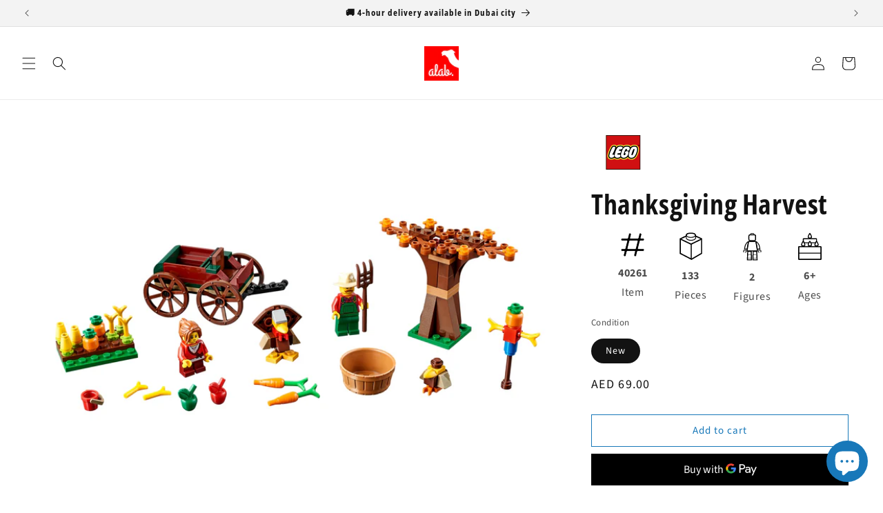

--- FILE ---
content_type: text/html; charset=utf-8
request_url: https://alab.toys/products/lego-40261-thanksgiving-harvest
body_size: 35124
content:
<!doctype html>
<html class="js" lang="en">
  <head>
    <meta charset="utf-8">
    <meta http-equiv="X-UA-Compatible" content="IE=edge">
    <meta name="viewport" content="width=device-width,initial-scale=1">
    <meta name="theme-color" content="">
    <link rel="canonical" href="https://alab.toys/products/lego-40261-thanksgiving-harvest"><link rel="icon" type="image/png" href="//alab.toys/cdn/shop/files/alab.toys_logo_1600x1600_0ab7eab9-389d-4255-a24b-f20500739324.png?crop=center&height=32&v=1688729021&width=32"><link rel="preconnect" href="https://fonts.shopifycdn.com" crossorigin><title>
      Thanksgiving Harvest 40261 | LEGO
 &ndash; alab.toys</title>

    
      <meta name="description" content="Celebrate Thanksgiving with this fun LEGO® Thanksgiving Harvest set, featuring 2 minifigures in a harvest setting with a carriage, Thanksgiving turkey, bird, scarecrow and a colorful autumn tree. Also features buildable vegetables and accessories, including a pitchfork, basket and a bucket. Makes a great seasonal gift ">
    

    

<meta property="og:site_name" content="alab.toys">
<meta property="og:url" content="https://alab.toys/products/lego-40261-thanksgiving-harvest">
<meta property="og:title" content="Thanksgiving Harvest 40261 | LEGO">
<meta property="og:type" content="product">
<meta property="og:description" content="Celebrate Thanksgiving with this fun LEGO® Thanksgiving Harvest set, featuring 2 minifigures in a harvest setting with a carriage, Thanksgiving turkey, bird, scarecrow and a colorful autumn tree. Also features buildable vegetables and accessories, including a pitchfork, basket and a bucket. Makes a great seasonal gift "><meta property="og:image" content="http://alab.toys/cdn/shop/products/40261.jpg?v=1617736235">
  <meta property="og:image:secure_url" content="https://alab.toys/cdn/shop/products/40261.jpg?v=1617736235">
  <meta property="og:image:width" content="2400">
  <meta property="og:image:height" content="1799"><meta property="og:price:amount" content="69.00">
  <meta property="og:price:currency" content="AED"><meta name="twitter:card" content="summary_large_image">
<meta name="twitter:title" content="Thanksgiving Harvest 40261 | LEGO">
<meta name="twitter:description" content="Celebrate Thanksgiving with this fun LEGO® Thanksgiving Harvest set, featuring 2 minifigures in a harvest setting with a carriage, Thanksgiving turkey, bird, scarecrow and a colorful autumn tree. Also features buildable vegetables and accessories, including a pitchfork, basket and a bucket. Makes a great seasonal gift ">


    <script src="//alab.toys/cdn/shop/t/25/assets/constants.js?v=132983761750457495441765594225" defer="defer"></script>
    <script src="//alab.toys/cdn/shop/t/25/assets/pubsub.js?v=25310214064522200911765594226" defer="defer"></script>
    <script src="//alab.toys/cdn/shop/t/25/assets/global.js?v=7301445359237545521765594225" defer="defer"></script>
    <script src="//alab.toys/cdn/shop/t/25/assets/details-disclosure.js?v=13653116266235556501765594225" defer="defer"></script>
    <script src="//alab.toys/cdn/shop/t/25/assets/details-modal.js?v=25581673532751508451765594225" defer="defer"></script>
    <script src="//alab.toys/cdn/shop/t/25/assets/search-form.js?v=133129549252120666541765594226" defer="defer"></script><script>window.performance && window.performance.mark && window.performance.mark('shopify.content_for_header.start');</script><meta name="google-site-verification" content="XK9JaDPPfIO8oadrpI91XAxj1dqz2dFWhD9U5uin83g">
<meta id="shopify-digital-wallet" name="shopify-digital-wallet" content="/40416149667/digital_wallets/dialog">
<link rel="alternate" type="application/json+oembed" href="https://alab.toys/products/lego-40261-thanksgiving-harvest.oembed">
<script async="async" src="/checkouts/internal/preloads.js?locale=en-AE"></script>
<script id="shopify-features" type="application/json">{"accessToken":"60b3b14b6fccd920bb2759c763f5743d","betas":["rich-media-storefront-analytics"],"domain":"alab.toys","predictiveSearch":true,"shopId":40416149667,"locale":"en"}</script>
<script>var Shopify = Shopify || {};
Shopify.shop = "ananasllc.myshopify.com";
Shopify.locale = "en";
Shopify.currency = {"active":"AED","rate":"1.0"};
Shopify.country = "AE";
Shopify.theme = {"name":"alab.toys theme 3.12 - Dawn v15.4.1","id":157933699292,"schema_name":"Dawn","schema_version":"15.4.1","theme_store_id":887,"role":"main"};
Shopify.theme.handle = "null";
Shopify.theme.style = {"id":null,"handle":null};
Shopify.cdnHost = "alab.toys/cdn";
Shopify.routes = Shopify.routes || {};
Shopify.routes.root = "/";</script>
<script type="module">!function(o){(o.Shopify=o.Shopify||{}).modules=!0}(window);</script>
<script>!function(o){function n(){var o=[];function n(){o.push(Array.prototype.slice.apply(arguments))}return n.q=o,n}var t=o.Shopify=o.Shopify||{};t.loadFeatures=n(),t.autoloadFeatures=n()}(window);</script>
<script id="shop-js-analytics" type="application/json">{"pageType":"product"}</script>
<script defer="defer" async type="module" src="//alab.toys/cdn/shopifycloud/shop-js/modules/v2/client.init-shop-cart-sync_BT-GjEfc.en.esm.js"></script>
<script defer="defer" async type="module" src="//alab.toys/cdn/shopifycloud/shop-js/modules/v2/chunk.common_D58fp_Oc.esm.js"></script>
<script defer="defer" async type="module" src="//alab.toys/cdn/shopifycloud/shop-js/modules/v2/chunk.modal_xMitdFEc.esm.js"></script>
<script type="module">
  await import("//alab.toys/cdn/shopifycloud/shop-js/modules/v2/client.init-shop-cart-sync_BT-GjEfc.en.esm.js");
await import("//alab.toys/cdn/shopifycloud/shop-js/modules/v2/chunk.common_D58fp_Oc.esm.js");
await import("//alab.toys/cdn/shopifycloud/shop-js/modules/v2/chunk.modal_xMitdFEc.esm.js");

  window.Shopify.SignInWithShop?.initShopCartSync?.({"fedCMEnabled":true,"windoidEnabled":true});

</script>
<script id="__st">var __st={"a":40416149667,"offset":14400,"reqid":"c479ab1c-379c-4655-a127-a02924919178-1769256976","pageurl":"alab.toys\/products\/lego-40261-thanksgiving-harvest","u":"3b80ee792da7","p":"product","rtyp":"product","rid":6641446191267};</script>
<script>window.ShopifyPaypalV4VisibilityTracking = true;</script>
<script id="captcha-bootstrap">!function(){'use strict';const t='contact',e='account',n='new_comment',o=[[t,t],['blogs',n],['comments',n],[t,'customer']],c=[[e,'customer_login'],[e,'guest_login'],[e,'recover_customer_password'],[e,'create_customer']],r=t=>t.map((([t,e])=>`form[action*='/${t}']:not([data-nocaptcha='true']) input[name='form_type'][value='${e}']`)).join(','),a=t=>()=>t?[...document.querySelectorAll(t)].map((t=>t.form)):[];function s(){const t=[...o],e=r(t);return a(e)}const i='password',u='form_key',d=['recaptcha-v3-token','g-recaptcha-response','h-captcha-response',i],f=()=>{try{return window.sessionStorage}catch{return}},m='__shopify_v',_=t=>t.elements[u];function p(t,e,n=!1){try{const o=window.sessionStorage,c=JSON.parse(o.getItem(e)),{data:r}=function(t){const{data:e,action:n}=t;return t[m]||n?{data:e,action:n}:{data:t,action:n}}(c);for(const[e,n]of Object.entries(r))t.elements[e]&&(t.elements[e].value=n);n&&o.removeItem(e)}catch(o){console.error('form repopulation failed',{error:o})}}const l='form_type',E='cptcha';function T(t){t.dataset[E]=!0}const w=window,h=w.document,L='Shopify',v='ce_forms',y='captcha';let A=!1;((t,e)=>{const n=(g='f06e6c50-85a8-45c8-87d0-21a2b65856fe',I='https://cdn.shopify.com/shopifycloud/storefront-forms-hcaptcha/ce_storefront_forms_captcha_hcaptcha.v1.5.2.iife.js',D={infoText:'Protected by hCaptcha',privacyText:'Privacy',termsText:'Terms'},(t,e,n)=>{const o=w[L][v],c=o.bindForm;if(c)return c(t,g,e,D).then(n);var r;o.q.push([[t,g,e,D],n]),r=I,A||(h.body.append(Object.assign(h.createElement('script'),{id:'captcha-provider',async:!0,src:r})),A=!0)});var g,I,D;w[L]=w[L]||{},w[L][v]=w[L][v]||{},w[L][v].q=[],w[L][y]=w[L][y]||{},w[L][y].protect=function(t,e){n(t,void 0,e),T(t)},Object.freeze(w[L][y]),function(t,e,n,w,h,L){const[v,y,A,g]=function(t,e,n){const i=e?o:[],u=t?c:[],d=[...i,...u],f=r(d),m=r(i),_=r(d.filter((([t,e])=>n.includes(e))));return[a(f),a(m),a(_),s()]}(w,h,L),I=t=>{const e=t.target;return e instanceof HTMLFormElement?e:e&&e.form},D=t=>v().includes(t);t.addEventListener('submit',(t=>{const e=I(t);if(!e)return;const n=D(e)&&!e.dataset.hcaptchaBound&&!e.dataset.recaptchaBound,o=_(e),c=g().includes(e)&&(!o||!o.value);(n||c)&&t.preventDefault(),c&&!n&&(function(t){try{if(!f())return;!function(t){const e=f();if(!e)return;const n=_(t);if(!n)return;const o=n.value;o&&e.removeItem(o)}(t);const e=Array.from(Array(32),(()=>Math.random().toString(36)[2])).join('');!function(t,e){_(t)||t.append(Object.assign(document.createElement('input'),{type:'hidden',name:u})),t.elements[u].value=e}(t,e),function(t,e){const n=f();if(!n)return;const o=[...t.querySelectorAll(`input[type='${i}']`)].map((({name:t})=>t)),c=[...d,...o],r={};for(const[a,s]of new FormData(t).entries())c.includes(a)||(r[a]=s);n.setItem(e,JSON.stringify({[m]:1,action:t.action,data:r}))}(t,e)}catch(e){console.error('failed to persist form',e)}}(e),e.submit())}));const S=(t,e)=>{t&&!t.dataset[E]&&(n(t,e.some((e=>e===t))),T(t))};for(const o of['focusin','change'])t.addEventListener(o,(t=>{const e=I(t);D(e)&&S(e,y())}));const B=e.get('form_key'),M=e.get(l),P=B&&M;t.addEventListener('DOMContentLoaded',(()=>{const t=y();if(P)for(const e of t)e.elements[l].value===M&&p(e,B);[...new Set([...A(),...v().filter((t=>'true'===t.dataset.shopifyCaptcha))])].forEach((e=>S(e,t)))}))}(h,new URLSearchParams(w.location.search),n,t,e,['guest_login'])})(!0,!0)}();</script>
<script integrity="sha256-4kQ18oKyAcykRKYeNunJcIwy7WH5gtpwJnB7kiuLZ1E=" data-source-attribution="shopify.loadfeatures" defer="defer" src="//alab.toys/cdn/shopifycloud/storefront/assets/storefront/load_feature-a0a9edcb.js" crossorigin="anonymous"></script>
<script data-source-attribution="shopify.dynamic_checkout.dynamic.init">var Shopify=Shopify||{};Shopify.PaymentButton=Shopify.PaymentButton||{isStorefrontPortableWallets:!0,init:function(){window.Shopify.PaymentButton.init=function(){};var t=document.createElement("script");t.src="https://alab.toys/cdn/shopifycloud/portable-wallets/latest/portable-wallets.en.js",t.type="module",document.head.appendChild(t)}};
</script>
<script data-source-attribution="shopify.dynamic_checkout.buyer_consent">
  function portableWalletsHideBuyerConsent(e){var t=document.getElementById("shopify-buyer-consent"),n=document.getElementById("shopify-subscription-policy-button");t&&n&&(t.classList.add("hidden"),t.setAttribute("aria-hidden","true"),n.removeEventListener("click",e))}function portableWalletsShowBuyerConsent(e){var t=document.getElementById("shopify-buyer-consent"),n=document.getElementById("shopify-subscription-policy-button");t&&n&&(t.classList.remove("hidden"),t.removeAttribute("aria-hidden"),n.addEventListener("click",e))}window.Shopify?.PaymentButton&&(window.Shopify.PaymentButton.hideBuyerConsent=portableWalletsHideBuyerConsent,window.Shopify.PaymentButton.showBuyerConsent=portableWalletsShowBuyerConsent);
</script>
<script>
  function portableWalletsCleanup(e){e&&e.src&&console.error("Failed to load portable wallets script "+e.src);var t=document.querySelectorAll("shopify-accelerated-checkout .shopify-payment-button__skeleton, shopify-accelerated-checkout-cart .wallet-cart-button__skeleton"),e=document.getElementById("shopify-buyer-consent");for(let e=0;e<t.length;e++)t[e].remove();e&&e.remove()}function portableWalletsNotLoadedAsModule(e){e instanceof ErrorEvent&&"string"==typeof e.message&&e.message.includes("import.meta")&&"string"==typeof e.filename&&e.filename.includes("portable-wallets")&&(window.removeEventListener("error",portableWalletsNotLoadedAsModule),window.Shopify.PaymentButton.failedToLoad=e,"loading"===document.readyState?document.addEventListener("DOMContentLoaded",window.Shopify.PaymentButton.init):window.Shopify.PaymentButton.init())}window.addEventListener("error",portableWalletsNotLoadedAsModule);
</script>

<script type="module" src="https://alab.toys/cdn/shopifycloud/portable-wallets/latest/portable-wallets.en.js" onError="portableWalletsCleanup(this)" crossorigin="anonymous"></script>
<script nomodule>
  document.addEventListener("DOMContentLoaded", portableWalletsCleanup);
</script>

<link id="shopify-accelerated-checkout-styles" rel="stylesheet" media="screen" href="https://alab.toys/cdn/shopifycloud/portable-wallets/latest/accelerated-checkout-backwards-compat.css" crossorigin="anonymous">
<style id="shopify-accelerated-checkout-cart">
        #shopify-buyer-consent {
  margin-top: 1em;
  display: inline-block;
  width: 100%;
}

#shopify-buyer-consent.hidden {
  display: none;
}

#shopify-subscription-policy-button {
  background: none;
  border: none;
  padding: 0;
  text-decoration: underline;
  font-size: inherit;
  cursor: pointer;
}

#shopify-subscription-policy-button::before {
  box-shadow: none;
}

      </style>
<script id="sections-script" data-sections="header" defer="defer" src="//alab.toys/cdn/shop/t/25/compiled_assets/scripts.js?v=14623"></script>
<script>window.performance && window.performance.mark && window.performance.mark('shopify.content_for_header.end');</script>


    <style data-shopify>
      @font-face {
  font-family: "Source Sans Pro";
  font-weight: 400;
  font-style: normal;
  font-display: swap;
  src: url("//alab.toys/cdn/fonts/source_sans_pro/sourcesanspro_n4.50ae3e156aed9a794db7e94c4d00984c7b66616c.woff2") format("woff2"),
       url("//alab.toys/cdn/fonts/source_sans_pro/sourcesanspro_n4.d1662e048bd96ae7123e46600ff9744c0d84502d.woff") format("woff");
}

      @font-face {
  font-family: "Source Sans Pro";
  font-weight: 700;
  font-style: normal;
  font-display: swap;
  src: url("//alab.toys/cdn/fonts/source_sans_pro/sourcesanspro_n7.41cbad1715ffa6489ec3aab1c16fda6d5bdf2235.woff2") format("woff2"),
       url("//alab.toys/cdn/fonts/source_sans_pro/sourcesanspro_n7.01173495588557d2be0eb2bb2ecdf8e4f01cf917.woff") format("woff");
}

      @font-face {
  font-family: "Source Sans Pro";
  font-weight: 400;
  font-style: italic;
  font-display: swap;
  src: url("//alab.toys/cdn/fonts/source_sans_pro/sourcesanspro_i4.130f29b9baa0095b80aea9236ca9ef6ab0069c67.woff2") format("woff2"),
       url("//alab.toys/cdn/fonts/source_sans_pro/sourcesanspro_i4.6146c8c8ae7b8853ccbbc8b859fcf805016ee743.woff") format("woff");
}

      @font-face {
  font-family: "Source Sans Pro";
  font-weight: 700;
  font-style: italic;
  font-display: swap;
  src: url("//alab.toys/cdn/fonts/source_sans_pro/sourcesanspro_i7.98bb15b3a23880a6e1d86ade6dbb197526ff768d.woff2") format("woff2"),
       url("//alab.toys/cdn/fonts/source_sans_pro/sourcesanspro_i7.6274cea5e22a575d33653322a4399caadffb1338.woff") format("woff");
}

      @font-face {
  font-family: "Open Sans Condensed";
  font-weight: 700;
  font-style: normal;
  font-display: swap;
  src: url("//alab.toys/cdn/fonts/open_sans_condensed/opensanscondensed_n7.540ad984d87539ff9a03e07d9527f1ec85e214bc.woff2") format("woff2"),
       url("//alab.toys/cdn/fonts/open_sans_condensed/opensanscondensed_n7.0ccd6ca2773ce782c7c735ca14a677a02c206a2e.woff") format("woff");
}


      
        :root,
        .color-background-1 {
          --color-background: 255,255,255;
        
          --gradient-background: #ffffff;
        

        

        --color-foreground: 18,18,18;
        --color-background-contrast: 191,191,191;
        --color-shadow: 18,18,18;
        --color-button: 24,120,185;
        --color-button-text: 255,255,255;
        --color-secondary-button: 255,255,255;
        --color-secondary-button-text: 24,120,185;
        --color-link: 24,120,185;
        --color-badge-foreground: 18,18,18;
        --color-badge-background: 255,255,255;
        --color-badge-border: 18,18,18;
        --payment-terms-background-color: rgb(255 255 255);
      }
      
        
        .color-background-2 {
          --color-background: 243,243,243;
        
          --gradient-background: #f3f3f3;
        

        

        --color-foreground: 18,18,18;
        --color-background-contrast: 179,179,179;
        --color-shadow: 18,18,18;
        --color-button: 18,18,18;
        --color-button-text: 243,243,243;
        --color-secondary-button: 243,243,243;
        --color-secondary-button-text: 18,18,18;
        --color-link: 18,18,18;
        --color-badge-foreground: 18,18,18;
        --color-badge-background: 243,243,243;
        --color-badge-border: 18,18,18;
        --payment-terms-background-color: rgb(243 243 243);
      }
      
        
        .color-inverse {
          --color-background: 18,18,18;
        
          --gradient-background: #121212;
        

        

        --color-foreground: 255,255,255;
        --color-background-contrast: 146,146,146;
        --color-shadow: 18,18,18;
        --color-button: 255,255,255;
        --color-button-text: 18,18,18;
        --color-secondary-button: 18,18,18;
        --color-secondary-button-text: 255,255,255;
        --color-link: 255,255,255;
        --color-badge-foreground: 255,255,255;
        --color-badge-background: 18,18,18;
        --color-badge-border: 255,255,255;
        --payment-terms-background-color: rgb(18 18 18);
      }
      
        
        .color-accent-1 {
          --color-background: 24,120,185;
        
          --gradient-background: #1878b9;
        

        

        --color-foreground: 255,255,255;
        --color-background-contrast: 9,47,72;
        --color-shadow: 18,18,18;
        --color-button: 255,255,255;
        --color-button-text: 24,120,185;
        --color-secondary-button: 24,120,185;
        --color-secondary-button-text: 255,255,255;
        --color-link: 255,255,255;
        --color-badge-foreground: 255,255,255;
        --color-badge-background: 24,120,185;
        --color-badge-border: 255,255,255;
        --payment-terms-background-color: rgb(24 120 185);
      }
      
        
        .color-accent-2 {
          --color-background: 255,0,0;
        
          --gradient-background: #ff0000;
        

        

        --color-foreground: 255,255,255;
        --color-background-contrast: 128,0,0;
        --color-shadow: 18,18,18;
        --color-button: 255,255,255;
        --color-button-text: 255,0,0;
        --color-secondary-button: 255,0,0;
        --color-secondary-button-text: 255,255,255;
        --color-link: 255,255,255;
        --color-badge-foreground: 255,255,255;
        --color-badge-background: 255,0,0;
        --color-badge-border: 255,255,255;
        --payment-terms-background-color: rgb(255 0 0);
      }
      

      body, .color-background-1, .color-background-2, .color-inverse, .color-accent-1, .color-accent-2 {
        color: rgba(var(--color-foreground), 0.75);
        background-color: rgb(var(--color-background));
      }

      :root {
        --font-body-family: "Source Sans Pro", sans-serif;
        --font-body-style: normal;
        --font-body-weight: 400;
        --font-body-weight-bold: 700;

        --font-heading-family: "Open Sans Condensed", sans-serif;
        --font-heading-style: normal;
        --font-heading-weight: 700;

        --font-body-scale: 1.0;
        --font-heading-scale: 1.0;

        --media-padding: px;
        --media-border-opacity: 0.05;
        --media-border-width: 0px;
        --media-radius: 0px;
        --media-shadow-opacity: 0.0;
        --media-shadow-horizontal-offset: 0px;
        --media-shadow-vertical-offset: 0px;
        --media-shadow-blur-radius: 0px;
        --media-shadow-visible: 0;

        --page-width: 160rem;
        --page-width-margin: 0rem;

        --product-card-image-padding: 0.0rem;
        --product-card-corner-radius: 0.0rem;
        --product-card-text-alignment: left;
        --product-card-border-width: 0.0rem;
        --product-card-border-opacity: 0.0;
        --product-card-shadow-opacity: 0.1;
        --product-card-shadow-visible: 1;
        --product-card-shadow-horizontal-offset: 0.0rem;
        --product-card-shadow-vertical-offset: 0.0rem;
        --product-card-shadow-blur-radius: 0.0rem;

        --collection-card-image-padding: 0.0rem;
        --collection-card-corner-radius: 0.0rem;
        --collection-card-text-alignment: left;
        --collection-card-border-width: 0.0rem;
        --collection-card-border-opacity: 0.0;
        --collection-card-shadow-opacity: 0.1;
        --collection-card-shadow-visible: 1;
        --collection-card-shadow-horizontal-offset: 0.0rem;
        --collection-card-shadow-vertical-offset: 0.0rem;
        --collection-card-shadow-blur-radius: 0.0rem;

        --blog-card-image-padding: 0.0rem;
        --blog-card-corner-radius: 0.0rem;
        --blog-card-text-alignment: left;
        --blog-card-border-width: 0.0rem;
        --blog-card-border-opacity: 0.0;
        --blog-card-shadow-opacity: 0.1;
        --blog-card-shadow-visible: 1;
        --blog-card-shadow-horizontal-offset: 0.0rem;
        --blog-card-shadow-vertical-offset: 0.0rem;
        --blog-card-shadow-blur-radius: 0.0rem;

        --badge-corner-radius: 4.0rem;

        --popup-border-width: 1px;
        --popup-border-opacity: 0.1;
        --popup-corner-radius: 0px;
        --popup-shadow-opacity: 0.0;
        --popup-shadow-horizontal-offset: 0px;
        --popup-shadow-vertical-offset: 0px;
        --popup-shadow-blur-radius: 0px;

        --drawer-border-width: 1px;
        --drawer-border-opacity: 0.1;
        --drawer-shadow-opacity: 0.0;
        --drawer-shadow-horizontal-offset: 0px;
        --drawer-shadow-vertical-offset: 0px;
        --drawer-shadow-blur-radius: 0px;

        --spacing-sections-desktop: 0px;
        --spacing-sections-mobile: 0px;

        --grid-desktop-vertical-spacing: 8px;
        --grid-desktop-horizontal-spacing: 8px;
        --grid-mobile-vertical-spacing: 4px;
        --grid-mobile-horizontal-spacing: 4px;

        --text-boxes-border-opacity: 0.0;
        --text-boxes-border-width: 0px;
        --text-boxes-radius: 0px;
        --text-boxes-shadow-opacity: 0.0;
        --text-boxes-shadow-visible: 0;
        --text-boxes-shadow-horizontal-offset: 0px;
        --text-boxes-shadow-vertical-offset: 0px;
        --text-boxes-shadow-blur-radius: 0px;

        --buttons-radius: 0px;
        --buttons-radius-outset: 0px;
        --buttons-border-width: 1px;
        --buttons-border-opacity: 1.0;
        --buttons-shadow-opacity: 0.0;
        --buttons-shadow-visible: 0;
        --buttons-shadow-horizontal-offset: 0px;
        --buttons-shadow-vertical-offset: 0px;
        --buttons-shadow-blur-radius: 0px;
        --buttons-border-offset: 0px;

        --inputs-radius: 0px;
        --inputs-border-width: 1px;
        --inputs-border-opacity: 0.55;
        --inputs-shadow-opacity: 0.0;
        --inputs-shadow-horizontal-offset: 0px;
        --inputs-margin-offset: 0px;
        --inputs-shadow-vertical-offset: 0px;
        --inputs-shadow-blur-radius: 0px;
        --inputs-radius-outset: 0px;

        --variant-pills-radius: 40px;
        --variant-pills-border-width: 1px;
        --variant-pills-border-opacity: 0.55;
        --variant-pills-shadow-opacity: 0.0;
        --variant-pills-shadow-horizontal-offset: 0px;
        --variant-pills-shadow-vertical-offset: 0px;
        --variant-pills-shadow-blur-radius: 0px;
      }

      *,
      *::before,
      *::after {
        box-sizing: inherit;
      }

      html {
        box-sizing: border-box;
        font-size: calc(var(--font-body-scale) * 62.5%);
        height: 100%;
      }

      body {
        display: grid;
        grid-template-rows: auto auto 1fr auto;
        grid-template-columns: 100%;
        min-height: 100%;
        margin: 0;
        font-size: 1.5rem;
        letter-spacing: 0.06rem;
        line-height: calc(1 + 0.8 / var(--font-body-scale));
        font-family: var(--font-body-family);
        font-style: var(--font-body-style);
        font-weight: var(--font-body-weight);
      }

      @media screen and (min-width: 750px) {
        body {
          font-size: 1.6rem;
        }
      }
    </style>

    <link href="//alab.toys/cdn/shop/t/25/assets/base.css?v=159841507637079171801765594224" rel="stylesheet" type="text/css" media="all" />
    <link rel="stylesheet" href="//alab.toys/cdn/shop/t/25/assets/component-cart-items.css?v=13033300910818915211765594224" media="print" onload="this.media='all'">
      <link rel="preload" as="font" href="//alab.toys/cdn/fonts/source_sans_pro/sourcesanspro_n4.50ae3e156aed9a794db7e94c4d00984c7b66616c.woff2" type="font/woff2" crossorigin>
      

      <link rel="preload" as="font" href="//alab.toys/cdn/fonts/open_sans_condensed/opensanscondensed_n7.540ad984d87539ff9a03e07d9527f1ec85e214bc.woff2" type="font/woff2" crossorigin>
      
<link
        rel="stylesheet"
        href="//alab.toys/cdn/shop/t/25/assets/component-predictive-search.css?v=118923337488134913561765594225"
        media="print"
        onload="this.media='all'"
      ><script>
      if (Shopify.designMode) {
        document.documentElement.classList.add('shopify-design-mode');
      }
    </script>
  <script src="https://cdn.shopify.com/extensions/019bea78-029a-7567-8e3c-a4fa481f17da/shopify-cli-154/assets/reputon-google-carousel-widget.js" type="text/javascript" defer="defer"></script>
<script src="https://cdn.shopify.com/extensions/e8878072-2f6b-4e89-8082-94b04320908d/inbox-1254/assets/inbox-chat-loader.js" type="text/javascript" defer="defer"></script>
<link href="https://monorail-edge.shopifysvc.com" rel="dns-prefetch">
<script>(function(){if ("sendBeacon" in navigator && "performance" in window) {try {var session_token_from_headers = performance.getEntriesByType('navigation')[0].serverTiming.find(x => x.name == '_s').description;} catch {var session_token_from_headers = undefined;}var session_cookie_matches = document.cookie.match(/_shopify_s=([^;]*)/);var session_token_from_cookie = session_cookie_matches && session_cookie_matches.length === 2 ? session_cookie_matches[1] : "";var session_token = session_token_from_headers || session_token_from_cookie || "";function handle_abandonment_event(e) {var entries = performance.getEntries().filter(function(entry) {return /monorail-edge.shopifysvc.com/.test(entry.name);});if (!window.abandonment_tracked && entries.length === 0) {window.abandonment_tracked = true;var currentMs = Date.now();var navigation_start = performance.timing.navigationStart;var payload = {shop_id: 40416149667,url: window.location.href,navigation_start,duration: currentMs - navigation_start,session_token,page_type: "product"};window.navigator.sendBeacon("https://monorail-edge.shopifysvc.com/v1/produce", JSON.stringify({schema_id: "online_store_buyer_site_abandonment/1.1",payload: payload,metadata: {event_created_at_ms: currentMs,event_sent_at_ms: currentMs}}));}}window.addEventListener('pagehide', handle_abandonment_event);}}());</script>
<script id="web-pixels-manager-setup">(function e(e,d,r,n,o){if(void 0===o&&(o={}),!Boolean(null===(a=null===(i=window.Shopify)||void 0===i?void 0:i.analytics)||void 0===a?void 0:a.replayQueue)){var i,a;window.Shopify=window.Shopify||{};var t=window.Shopify;t.analytics=t.analytics||{};var s=t.analytics;s.replayQueue=[],s.publish=function(e,d,r){return s.replayQueue.push([e,d,r]),!0};try{self.performance.mark("wpm:start")}catch(e){}var l=function(){var e={modern:/Edge?\/(1{2}[4-9]|1[2-9]\d|[2-9]\d{2}|\d{4,})\.\d+(\.\d+|)|Firefox\/(1{2}[4-9]|1[2-9]\d|[2-9]\d{2}|\d{4,})\.\d+(\.\d+|)|Chrom(ium|e)\/(9{2}|\d{3,})\.\d+(\.\d+|)|(Maci|X1{2}).+ Version\/(15\.\d+|(1[6-9]|[2-9]\d|\d{3,})\.\d+)([,.]\d+|)( \(\w+\)|)( Mobile\/\w+|) Safari\/|Chrome.+OPR\/(9{2}|\d{3,})\.\d+\.\d+|(CPU[ +]OS|iPhone[ +]OS|CPU[ +]iPhone|CPU IPhone OS|CPU iPad OS)[ +]+(15[._]\d+|(1[6-9]|[2-9]\d|\d{3,})[._]\d+)([._]\d+|)|Android:?[ /-](13[3-9]|1[4-9]\d|[2-9]\d{2}|\d{4,})(\.\d+|)(\.\d+|)|Android.+Firefox\/(13[5-9]|1[4-9]\d|[2-9]\d{2}|\d{4,})\.\d+(\.\d+|)|Android.+Chrom(ium|e)\/(13[3-9]|1[4-9]\d|[2-9]\d{2}|\d{4,})\.\d+(\.\d+|)|SamsungBrowser\/([2-9]\d|\d{3,})\.\d+/,legacy:/Edge?\/(1[6-9]|[2-9]\d|\d{3,})\.\d+(\.\d+|)|Firefox\/(5[4-9]|[6-9]\d|\d{3,})\.\d+(\.\d+|)|Chrom(ium|e)\/(5[1-9]|[6-9]\d|\d{3,})\.\d+(\.\d+|)([\d.]+$|.*Safari\/(?![\d.]+ Edge\/[\d.]+$))|(Maci|X1{2}).+ Version\/(10\.\d+|(1[1-9]|[2-9]\d|\d{3,})\.\d+)([,.]\d+|)( \(\w+\)|)( Mobile\/\w+|) Safari\/|Chrome.+OPR\/(3[89]|[4-9]\d|\d{3,})\.\d+\.\d+|(CPU[ +]OS|iPhone[ +]OS|CPU[ +]iPhone|CPU IPhone OS|CPU iPad OS)[ +]+(10[._]\d+|(1[1-9]|[2-9]\d|\d{3,})[._]\d+)([._]\d+|)|Android:?[ /-](13[3-9]|1[4-9]\d|[2-9]\d{2}|\d{4,})(\.\d+|)(\.\d+|)|Mobile Safari.+OPR\/([89]\d|\d{3,})\.\d+\.\d+|Android.+Firefox\/(13[5-9]|1[4-9]\d|[2-9]\d{2}|\d{4,})\.\d+(\.\d+|)|Android.+Chrom(ium|e)\/(13[3-9]|1[4-9]\d|[2-9]\d{2}|\d{4,})\.\d+(\.\d+|)|Android.+(UC? ?Browser|UCWEB|U3)[ /]?(15\.([5-9]|\d{2,})|(1[6-9]|[2-9]\d|\d{3,})\.\d+)\.\d+|SamsungBrowser\/(5\.\d+|([6-9]|\d{2,})\.\d+)|Android.+MQ{2}Browser\/(14(\.(9|\d{2,})|)|(1[5-9]|[2-9]\d|\d{3,})(\.\d+|))(\.\d+|)|K[Aa][Ii]OS\/(3\.\d+|([4-9]|\d{2,})\.\d+)(\.\d+|)/},d=e.modern,r=e.legacy,n=navigator.userAgent;return n.match(d)?"modern":n.match(r)?"legacy":"unknown"}(),u="modern"===l?"modern":"legacy",c=(null!=n?n:{modern:"",legacy:""})[u],f=function(e){return[e.baseUrl,"/wpm","/b",e.hashVersion,"modern"===e.buildTarget?"m":"l",".js"].join("")}({baseUrl:d,hashVersion:r,buildTarget:u}),m=function(e){var d=e.version,r=e.bundleTarget,n=e.surface,o=e.pageUrl,i=e.monorailEndpoint;return{emit:function(e){var a=e.status,t=e.errorMsg,s=(new Date).getTime(),l=JSON.stringify({metadata:{event_sent_at_ms:s},events:[{schema_id:"web_pixels_manager_load/3.1",payload:{version:d,bundle_target:r,page_url:o,status:a,surface:n,error_msg:t},metadata:{event_created_at_ms:s}}]});if(!i)return console&&console.warn&&console.warn("[Web Pixels Manager] No Monorail endpoint provided, skipping logging."),!1;try{return self.navigator.sendBeacon.bind(self.navigator)(i,l)}catch(e){}var u=new XMLHttpRequest;try{return u.open("POST",i,!0),u.setRequestHeader("Content-Type","text/plain"),u.send(l),!0}catch(e){return console&&console.warn&&console.warn("[Web Pixels Manager] Got an unhandled error while logging to Monorail."),!1}}}}({version:r,bundleTarget:l,surface:e.surface,pageUrl:self.location.href,monorailEndpoint:e.monorailEndpoint});try{o.browserTarget=l,function(e){var d=e.src,r=e.async,n=void 0===r||r,o=e.onload,i=e.onerror,a=e.sri,t=e.scriptDataAttributes,s=void 0===t?{}:t,l=document.createElement("script"),u=document.querySelector("head"),c=document.querySelector("body");if(l.async=n,l.src=d,a&&(l.integrity=a,l.crossOrigin="anonymous"),s)for(var f in s)if(Object.prototype.hasOwnProperty.call(s,f))try{l.dataset[f]=s[f]}catch(e){}if(o&&l.addEventListener("load",o),i&&l.addEventListener("error",i),u)u.appendChild(l);else{if(!c)throw new Error("Did not find a head or body element to append the script");c.appendChild(l)}}({src:f,async:!0,onload:function(){if(!function(){var e,d;return Boolean(null===(d=null===(e=window.Shopify)||void 0===e?void 0:e.analytics)||void 0===d?void 0:d.initialized)}()){var d=window.webPixelsManager.init(e)||void 0;if(d){var r=window.Shopify.analytics;r.replayQueue.forEach((function(e){var r=e[0],n=e[1],o=e[2];d.publishCustomEvent(r,n,o)})),r.replayQueue=[],r.publish=d.publishCustomEvent,r.visitor=d.visitor,r.initialized=!0}}},onerror:function(){return m.emit({status:"failed",errorMsg:"".concat(f," has failed to load")})},sri:function(e){var d=/^sha384-[A-Za-z0-9+/=]+$/;return"string"==typeof e&&d.test(e)}(c)?c:"",scriptDataAttributes:o}),m.emit({status:"loading"})}catch(e){m.emit({status:"failed",errorMsg:(null==e?void 0:e.message)||"Unknown error"})}}})({shopId: 40416149667,storefrontBaseUrl: "https://alab.toys",extensionsBaseUrl: "https://extensions.shopifycdn.com/cdn/shopifycloud/web-pixels-manager",monorailEndpoint: "https://monorail-edge.shopifysvc.com/unstable/produce_batch",surface: "storefront-renderer",enabledBetaFlags: ["2dca8a86"],webPixelsConfigList: [{"id":"491225308","configuration":"{\"config\":\"{\\\"pixel_id\\\":\\\"G-1SYV0BVW7S\\\",\\\"target_country\\\":\\\"AE\\\",\\\"gtag_events\\\":[{\\\"type\\\":\\\"begin_checkout\\\",\\\"action_label\\\":[\\\"G-1SYV0BVW7S\\\",\\\"AW-622212363\\\/DoYhCMaAhNwBEIvq2KgC\\\"]},{\\\"type\\\":\\\"search\\\",\\\"action_label\\\":[\\\"G-1SYV0BVW7S\\\",\\\"AW-622212363\\\/4QrGCMmAhNwBEIvq2KgC\\\"]},{\\\"type\\\":\\\"view_item\\\",\\\"action_label\\\":[\\\"G-1SYV0BVW7S\\\",\\\"AW-622212363\\\/2o34CJ7_g9wBEIvq2KgC\\\",\\\"MC-E4S9B02E4T\\\"]},{\\\"type\\\":\\\"purchase\\\",\\\"action_label\\\":[\\\"G-1SYV0BVW7S\\\",\\\"AW-622212363\\\/W1srCJv_g9wBEIvq2KgC\\\",\\\"MC-E4S9B02E4T\\\"]},{\\\"type\\\":\\\"page_view\\\",\\\"action_label\\\":[\\\"G-1SYV0BVW7S\\\",\\\"AW-622212363\\\/5lToCJj_g9wBEIvq2KgC\\\",\\\"MC-E4S9B02E4T\\\"]},{\\\"type\\\":\\\"add_payment_info\\\",\\\"action_label\\\":[\\\"G-1SYV0BVW7S\\\",\\\"AW-622212363\\\/H4UeCMyAhNwBEIvq2KgC\\\"]},{\\\"type\\\":\\\"add_to_cart\\\",\\\"action_label\\\":[\\\"G-1SYV0BVW7S\\\",\\\"AW-622212363\\\/teg5CJmAhNwBEIvq2KgC\\\"]}],\\\"enable_monitoring_mode\\\":false}\"}","eventPayloadVersion":"v1","runtimeContext":"OPEN","scriptVersion":"b2a88bafab3e21179ed38636efcd8a93","type":"APP","apiClientId":1780363,"privacyPurposes":[],"dataSharingAdjustments":{"protectedCustomerApprovalScopes":["read_customer_address","read_customer_email","read_customer_name","read_customer_personal_data","read_customer_phone"]}},{"id":"222789852","configuration":"{\"pixel_id\":\"383171506050783\",\"pixel_type\":\"facebook_pixel\",\"metaapp_system_user_token\":\"-\"}","eventPayloadVersion":"v1","runtimeContext":"OPEN","scriptVersion":"ca16bc87fe92b6042fbaa3acc2fbdaa6","type":"APP","apiClientId":2329312,"privacyPurposes":["ANALYTICS","MARKETING","SALE_OF_DATA"],"dataSharingAdjustments":{"protectedCustomerApprovalScopes":["read_customer_address","read_customer_email","read_customer_name","read_customer_personal_data","read_customer_phone"]}},{"id":"shopify-app-pixel","configuration":"{}","eventPayloadVersion":"v1","runtimeContext":"STRICT","scriptVersion":"0450","apiClientId":"shopify-pixel","type":"APP","privacyPurposes":["ANALYTICS","MARKETING"]},{"id":"shopify-custom-pixel","eventPayloadVersion":"v1","runtimeContext":"LAX","scriptVersion":"0450","apiClientId":"shopify-pixel","type":"CUSTOM","privacyPurposes":["ANALYTICS","MARKETING"]}],isMerchantRequest: false,initData: {"shop":{"name":"alab.toys","paymentSettings":{"currencyCode":"AED"},"myshopifyDomain":"ananasllc.myshopify.com","countryCode":"AE","storefrontUrl":"https:\/\/alab.toys"},"customer":null,"cart":null,"checkout":null,"productVariants":[{"price":{"amount":69.0,"currencyCode":"AED"},"product":{"title":"Thanksgiving Harvest","vendor":"LEGO","id":"6641446191267","untranslatedTitle":"Thanksgiving Harvest","url":"\/products\/lego-40261-thanksgiving-harvest","type":"Set"},"id":"39630642872483","image":{"src":"\/\/alab.toys\/cdn\/shop\/products\/40261.jpg?v=1617736235"},"sku":"40261","title":"New","untranslatedTitle":"New"}],"purchasingCompany":null},},"https://alab.toys/cdn","fcfee988w5aeb613cpc8e4bc33m6693e112",{"modern":"","legacy":""},{"shopId":"40416149667","storefrontBaseUrl":"https:\/\/alab.toys","extensionBaseUrl":"https:\/\/extensions.shopifycdn.com\/cdn\/shopifycloud\/web-pixels-manager","surface":"storefront-renderer","enabledBetaFlags":"[\"2dca8a86\"]","isMerchantRequest":"false","hashVersion":"fcfee988w5aeb613cpc8e4bc33m6693e112","publish":"custom","events":"[[\"page_viewed\",{}],[\"product_viewed\",{\"productVariant\":{\"price\":{\"amount\":69.0,\"currencyCode\":\"AED\"},\"product\":{\"title\":\"Thanksgiving Harvest\",\"vendor\":\"LEGO\",\"id\":\"6641446191267\",\"untranslatedTitle\":\"Thanksgiving Harvest\",\"url\":\"\/products\/lego-40261-thanksgiving-harvest\",\"type\":\"Set\"},\"id\":\"39630642872483\",\"image\":{\"src\":\"\/\/alab.toys\/cdn\/shop\/products\/40261.jpg?v=1617736235\"},\"sku\":\"40261\",\"title\":\"New\",\"untranslatedTitle\":\"New\"}}]]"});</script><script>
  window.ShopifyAnalytics = window.ShopifyAnalytics || {};
  window.ShopifyAnalytics.meta = window.ShopifyAnalytics.meta || {};
  window.ShopifyAnalytics.meta.currency = 'AED';
  var meta = {"product":{"id":6641446191267,"gid":"gid:\/\/shopify\/Product\/6641446191267","vendor":"LEGO","type":"Set","handle":"lego-40261-thanksgiving-harvest","variants":[{"id":39630642872483,"price":6900,"name":"Thanksgiving Harvest - New","public_title":"New","sku":"40261"}],"remote":false},"page":{"pageType":"product","resourceType":"product","resourceId":6641446191267,"requestId":"c479ab1c-379c-4655-a127-a02924919178-1769256976"}};
  for (var attr in meta) {
    window.ShopifyAnalytics.meta[attr] = meta[attr];
  }
</script>
<script class="analytics">
  (function () {
    var customDocumentWrite = function(content) {
      var jquery = null;

      if (window.jQuery) {
        jquery = window.jQuery;
      } else if (window.Checkout && window.Checkout.$) {
        jquery = window.Checkout.$;
      }

      if (jquery) {
        jquery('body').append(content);
      }
    };

    var hasLoggedConversion = function(token) {
      if (token) {
        return document.cookie.indexOf('loggedConversion=' + token) !== -1;
      }
      return false;
    }

    var setCookieIfConversion = function(token) {
      if (token) {
        var twoMonthsFromNow = new Date(Date.now());
        twoMonthsFromNow.setMonth(twoMonthsFromNow.getMonth() + 2);

        document.cookie = 'loggedConversion=' + token + '; expires=' + twoMonthsFromNow;
      }
    }

    var trekkie = window.ShopifyAnalytics.lib = window.trekkie = window.trekkie || [];
    if (trekkie.integrations) {
      return;
    }
    trekkie.methods = [
      'identify',
      'page',
      'ready',
      'track',
      'trackForm',
      'trackLink'
    ];
    trekkie.factory = function(method) {
      return function() {
        var args = Array.prototype.slice.call(arguments);
        args.unshift(method);
        trekkie.push(args);
        return trekkie;
      };
    };
    for (var i = 0; i < trekkie.methods.length; i++) {
      var key = trekkie.methods[i];
      trekkie[key] = trekkie.factory(key);
    }
    trekkie.load = function(config) {
      trekkie.config = config || {};
      trekkie.config.initialDocumentCookie = document.cookie;
      var first = document.getElementsByTagName('script')[0];
      var script = document.createElement('script');
      script.type = 'text/javascript';
      script.onerror = function(e) {
        var scriptFallback = document.createElement('script');
        scriptFallback.type = 'text/javascript';
        scriptFallback.onerror = function(error) {
                var Monorail = {
      produce: function produce(monorailDomain, schemaId, payload) {
        var currentMs = new Date().getTime();
        var event = {
          schema_id: schemaId,
          payload: payload,
          metadata: {
            event_created_at_ms: currentMs,
            event_sent_at_ms: currentMs
          }
        };
        return Monorail.sendRequest("https://" + monorailDomain + "/v1/produce", JSON.stringify(event));
      },
      sendRequest: function sendRequest(endpointUrl, payload) {
        // Try the sendBeacon API
        if (window && window.navigator && typeof window.navigator.sendBeacon === 'function' && typeof window.Blob === 'function' && !Monorail.isIos12()) {
          var blobData = new window.Blob([payload], {
            type: 'text/plain'
          });

          if (window.navigator.sendBeacon(endpointUrl, blobData)) {
            return true;
          } // sendBeacon was not successful

        } // XHR beacon

        var xhr = new XMLHttpRequest();

        try {
          xhr.open('POST', endpointUrl);
          xhr.setRequestHeader('Content-Type', 'text/plain');
          xhr.send(payload);
        } catch (e) {
          console.log(e);
        }

        return false;
      },
      isIos12: function isIos12() {
        return window.navigator.userAgent.lastIndexOf('iPhone; CPU iPhone OS 12_') !== -1 || window.navigator.userAgent.lastIndexOf('iPad; CPU OS 12_') !== -1;
      }
    };
    Monorail.produce('monorail-edge.shopifysvc.com',
      'trekkie_storefront_load_errors/1.1',
      {shop_id: 40416149667,
      theme_id: 157933699292,
      app_name: "storefront",
      context_url: window.location.href,
      source_url: "//alab.toys/cdn/s/trekkie.storefront.8d95595f799fbf7e1d32231b9a28fd43b70c67d3.min.js"});

        };
        scriptFallback.async = true;
        scriptFallback.src = '//alab.toys/cdn/s/trekkie.storefront.8d95595f799fbf7e1d32231b9a28fd43b70c67d3.min.js';
        first.parentNode.insertBefore(scriptFallback, first);
      };
      script.async = true;
      script.src = '//alab.toys/cdn/s/trekkie.storefront.8d95595f799fbf7e1d32231b9a28fd43b70c67d3.min.js';
      first.parentNode.insertBefore(script, first);
    };
    trekkie.load(
      {"Trekkie":{"appName":"storefront","development":false,"defaultAttributes":{"shopId":40416149667,"isMerchantRequest":null,"themeId":157933699292,"themeCityHash":"17480284878685263460","contentLanguage":"en","currency":"AED","eventMetadataId":"8d263290-022c-4838-9813-66a181491cc2"},"isServerSideCookieWritingEnabled":true,"monorailRegion":"shop_domain","enabledBetaFlags":["65f19447"]},"Session Attribution":{},"S2S":{"facebookCapiEnabled":true,"source":"trekkie-storefront-renderer","apiClientId":580111}}
    );

    var loaded = false;
    trekkie.ready(function() {
      if (loaded) return;
      loaded = true;

      window.ShopifyAnalytics.lib = window.trekkie;

      var originalDocumentWrite = document.write;
      document.write = customDocumentWrite;
      try { window.ShopifyAnalytics.merchantGoogleAnalytics.call(this); } catch(error) {};
      document.write = originalDocumentWrite;

      window.ShopifyAnalytics.lib.page(null,{"pageType":"product","resourceType":"product","resourceId":6641446191267,"requestId":"c479ab1c-379c-4655-a127-a02924919178-1769256976","shopifyEmitted":true});

      var match = window.location.pathname.match(/checkouts\/(.+)\/(thank_you|post_purchase)/)
      var token = match? match[1]: undefined;
      if (!hasLoggedConversion(token)) {
        setCookieIfConversion(token);
        window.ShopifyAnalytics.lib.track("Viewed Product",{"currency":"AED","variantId":39630642872483,"productId":6641446191267,"productGid":"gid:\/\/shopify\/Product\/6641446191267","name":"Thanksgiving Harvest - New","price":"69.00","sku":"40261","brand":"LEGO","variant":"New","category":"Set","nonInteraction":true,"remote":false},undefined,undefined,{"shopifyEmitted":true});
      window.ShopifyAnalytics.lib.track("monorail:\/\/trekkie_storefront_viewed_product\/1.1",{"currency":"AED","variantId":39630642872483,"productId":6641446191267,"productGid":"gid:\/\/shopify\/Product\/6641446191267","name":"Thanksgiving Harvest - New","price":"69.00","sku":"40261","brand":"LEGO","variant":"New","category":"Set","nonInteraction":true,"remote":false,"referer":"https:\/\/alab.toys\/products\/lego-40261-thanksgiving-harvest"});
      }
    });


        var eventsListenerScript = document.createElement('script');
        eventsListenerScript.async = true;
        eventsListenerScript.src = "//alab.toys/cdn/shopifycloud/storefront/assets/shop_events_listener-3da45d37.js";
        document.getElementsByTagName('head')[0].appendChild(eventsListenerScript);

})();</script>
<script
  defer
  src="https://alab.toys/cdn/shopifycloud/perf-kit/shopify-perf-kit-3.0.4.min.js"
  data-application="storefront-renderer"
  data-shop-id="40416149667"
  data-render-region="gcp-us-east1"
  data-page-type="product"
  data-theme-instance-id="157933699292"
  data-theme-name="Dawn"
  data-theme-version="15.4.1"
  data-monorail-region="shop_domain"
  data-resource-timing-sampling-rate="10"
  data-shs="true"
  data-shs-beacon="true"
  data-shs-export-with-fetch="true"
  data-shs-logs-sample-rate="1"
  data-shs-beacon-endpoint="https://alab.toys/api/collect"
></script>
</head>

  <body class="gradient animate--hover-default">
    <a class="skip-to-content-link button visually-hidden" href="#MainContent">
      Skip to content
    </a><!-- BEGIN sections: header-group -->
<div id="shopify-section-sections--21146847445212__announcement-bar" class="shopify-section shopify-section-group-header-group announcement-bar-section"><link href="//alab.toys/cdn/shop/t/25/assets/component-slideshow.css?v=17933591812325749411765594225" rel="stylesheet" type="text/css" media="all" />
<link href="//alab.toys/cdn/shop/t/25/assets/component-slider.css?v=14039311878856620671765594225" rel="stylesheet" type="text/css" media="all" />

  <link href="//alab.toys/cdn/shop/t/25/assets/component-list-social.css?v=35792976012981934991765594224" rel="stylesheet" type="text/css" media="all" />


<div
  class="utility-bar color-background-2 gradient utility-bar--bottom-border"
>
  <div class="page-width utility-bar__grid"><slideshow-component
        class="announcement-bar"
        role="region"
        aria-roledescription="Carousel"
        aria-label="Announcement bar"
      >
        <div class="announcement-bar-slider slider-buttons">
          <button
            type="button"
            class="slider-button slider-button--prev"
            name="previous"
            aria-label="Previous announcement"
            aria-controls="Slider-sections--21146847445212__announcement-bar"
          >
            <span class="svg-wrapper"><svg class="icon icon-caret" viewBox="0 0 10 6"><path fill="currentColor" fill-rule="evenodd" d="M9.354.646a.5.5 0 0 0-.708 0L5 4.293 1.354.646a.5.5 0 0 0-.708.708l4 4a.5.5 0 0 0 .708 0l4-4a.5.5 0 0 0 0-.708" clip-rule="evenodd"/></svg>
</span>
          </button>
          <div
            class="grid grid--1-col slider slider--everywhere"
            id="Slider-sections--21146847445212__announcement-bar"
            aria-live="polite"
            aria-atomic="true"
            data-autoplay="true"
            data-speed="3"
          ><div
                class="slideshow__slide slider__slide grid__item grid--1-col"
                id="Slide-sections--21146847445212__announcement-bar-1"
                
                role="group"
                aria-roledescription="Announcement"
                aria-label="1 of 2"
                tabindex="-1"
              >
                <div
                  class="announcement-bar__announcement"
                  role="region"
                  aria-label="Announcement"
                ><a
                        href="/pages/shipping-and-delivery#4-hour"
                        class="announcement-bar__link link link--text focus-inset animate-arrow"
                      ><p class="announcement-bar__message h5">
                      <span>🚚 4-hour delivery available in Dubai city</span><svg xmlns="http://www.w3.org/2000/svg" fill="none" class="icon icon-arrow" viewBox="0 0 14 10"><path fill="currentColor" fill-rule="evenodd" d="M8.537.808a.5.5 0 0 1 .817-.162l4 4a.5.5 0 0 1 0 .708l-4 4a.5.5 0 1 1-.708-.708L11.793 5.5H1a.5.5 0 0 1 0-1h10.793L8.646 1.354a.5.5 0 0 1-.109-.546" clip-rule="evenodd"/></svg>
</p></a></div>
              </div><div
                class="slideshow__slide slider__slide grid__item grid--1-col"
                id="Slide-sections--21146847445212__announcement-bar-2"
                
                role="group"
                aria-roledescription="Announcement"
                aria-label="2 of 2"
                tabindex="-1"
              >
                <div
                  class="announcement-bar__announcement"
                  role="region"
                  aria-label="Announcement"
                ><a
                        href="/pages/shipping-and-delivery#same-day"
                        class="announcement-bar__link link link--text focus-inset animate-arrow"
                      ><p class="announcement-bar__message h5">
                      <span>🚚 Same-day delivery available in Abu Dhabi, Dubai, Sharjah, and Ajman cities</span><svg xmlns="http://www.w3.org/2000/svg" fill="none" class="icon icon-arrow" viewBox="0 0 14 10"><path fill="currentColor" fill-rule="evenodd" d="M8.537.808a.5.5 0 0 1 .817-.162l4 4a.5.5 0 0 1 0 .708l-4 4a.5.5 0 1 1-.708-.708L11.793 5.5H1a.5.5 0 0 1 0-1h10.793L8.646 1.354a.5.5 0 0 1-.109-.546" clip-rule="evenodd"/></svg>
</p></a></div>
              </div></div>
          <button
            type="button"
            class="slider-button slider-button--next"
            name="next"
            aria-label="Next announcement"
            aria-controls="Slider-sections--21146847445212__announcement-bar"
          >
            <span class="svg-wrapper"><svg class="icon icon-caret" viewBox="0 0 10 6"><path fill="currentColor" fill-rule="evenodd" d="M9.354.646a.5.5 0 0 0-.708 0L5 4.293 1.354.646a.5.5 0 0 0-.708.708l4 4a.5.5 0 0 0 .708 0l4-4a.5.5 0 0 0 0-.708" clip-rule="evenodd"/></svg>
</span>
          </button>
        </div>
      </slideshow-component><div class="localization-wrapper">
</div>
  </div>
</div>


</div><div id="shopify-section-sections--21146847445212__header" class="shopify-section shopify-section-group-header-group section-header"><link rel="stylesheet" href="//alab.toys/cdn/shop/t/25/assets/component-list-menu.css?v=151968516119678728991765594224" media="print" onload="this.media='all'">
<link rel="stylesheet" href="//alab.toys/cdn/shop/t/25/assets/component-search.css?v=165164710990765432851765594225" media="print" onload="this.media='all'">
<link rel="stylesheet" href="//alab.toys/cdn/shop/t/25/assets/component-menu-drawer.css?v=147478906057189667651765594224" media="print" onload="this.media='all'">
<link
  rel="stylesheet"
  href="//alab.toys/cdn/shop/t/25/assets/component-cart-notification.css?v=54116361853792938221765594224"
  media="print"
  onload="this.media='all'"
><link rel="stylesheet" href="//alab.toys/cdn/shop/t/25/assets/component-price.css?v=47596247576480123001765594225" media="print" onload="this.media='all'"><style>
  header-drawer {
    justify-self: start;
    margin-left: -1.2rem;
  }.menu-drawer-container {
    display: flex;
  }

  .list-menu {
    list-style: none;
    padding: 0;
    margin: 0;
  }

  .list-menu--inline {
    display: inline-flex;
    flex-wrap: wrap;
  }

  summary.list-menu__item {
    padding-right: 2.7rem;
  }

  .list-menu__item {
    display: flex;
    align-items: center;
    line-height: calc(1 + 0.3 / var(--font-body-scale));
  }

  .list-menu__item--link {
    text-decoration: none;
    padding-bottom: 1rem;
    padding-top: 1rem;
    line-height: calc(1 + 0.8 / var(--font-body-scale));
  }

  @media screen and (min-width: 750px) {
    .list-menu__item--link {
      padding-bottom: 0.5rem;
      padding-top: 0.5rem;
    }
  }
</style><style data-shopify>.header {
    padding: 10px 3rem 10px 3rem;
  }

  .section-header {
    position: sticky; /* This is for fixing a Safari z-index issue. PR #2147 */
    margin-bottom: 0px;
  }

  @media screen and (min-width: 750px) {
    .section-header {
      margin-bottom: 0px;
    }
  }

  @media screen and (min-width: 990px) {
    .header {
      padding-top: 20px;
      padding-bottom: 20px;
    }
  }</style><script src="//alab.toys/cdn/shop/t/25/assets/cart-notification.js?v=133508293167896966491765594224" defer="defer"></script>

<sticky-header
  
    data-sticky-type="on-scroll-up"
  
  class="header-wrapper color-background-1 gradient header-wrapper--border-bottom"
><header class="header header--top-center header--mobile-center page-width drawer-menu header--has-menu header--has-social header--has-account">

<header-drawer data-breakpoint="desktop">
  <details id="Details-menu-drawer-container" class="menu-drawer-container">
    <summary
      class="header__icon header__icon--menu header__icon--summary link focus-inset"
      aria-label="Menu"
    >
      <span><svg xmlns="http://www.w3.org/2000/svg" fill="none" class="icon icon-hamburger" viewBox="0 0 18 16"><path fill="currentColor" d="M1 .5a.5.5 0 1 0 0 1h15.71a.5.5 0 0 0 0-1zM.5 8a.5.5 0 0 1 .5-.5h15.71a.5.5 0 0 1 0 1H1A.5.5 0 0 1 .5 8m0 7a.5.5 0 0 1 .5-.5h15.71a.5.5 0 0 1 0 1H1a.5.5 0 0 1-.5-.5"/></svg>
<svg xmlns="http://www.w3.org/2000/svg" fill="none" class="icon icon-close" viewBox="0 0 18 17"><path fill="currentColor" d="M.865 15.978a.5.5 0 0 0 .707.707l7.433-7.431 7.579 7.282a.501.501 0 0 0 .846-.37.5.5 0 0 0-.153-.351L9.712 8.546l7.417-7.416a.5.5 0 1 0-.707-.708L8.991 7.853 1.413.573a.5.5 0 1 0-.693.72l7.563 7.268z"/></svg>
</span>
    </summary>
    <div id="menu-drawer" class="gradient menu-drawer motion-reduce color-background-1">
      <div class="menu-drawer__inner-container">
        <div class="menu-drawer__navigation-container">
          <nav class="menu-drawer__navigation">
            <ul class="menu-drawer__menu has-submenu list-menu" role="list"><li><a
                      id="HeaderDrawer-all-lego®"
                      href="/collections/brand-lego"
                      class="menu-drawer__menu-item list-menu__item link link--text focus-inset"
                      
                    >
                      All LEGO®
                    </a></li><li><a
                      id="HeaderDrawer-lego®-sale"
                      href="/collections/sale"
                      class="menu-drawer__menu-item list-menu__item link link--text focus-inset"
                      
                    >
                      LEGO® Sale
                    </a></li><li><details id="Details-menu-drawer-menu-item-3">
                      <summary
                        id="HeaderDrawer-lego®-themes"
                        class="menu-drawer__menu-item list-menu__item link link--text focus-inset"
                      >
                        LEGO® themes
                        <span class="svg-wrapper"><svg xmlns="http://www.w3.org/2000/svg" fill="none" class="icon icon-arrow" viewBox="0 0 14 10"><path fill="currentColor" fill-rule="evenodd" d="M8.537.808a.5.5 0 0 1 .817-.162l4 4a.5.5 0 0 1 0 .708l-4 4a.5.5 0 1 1-.708-.708L11.793 5.5H1a.5.5 0 0 1 0-1h10.793L8.646 1.354a.5.5 0 0 1-.109-.546" clip-rule="evenodd"/></svg>
</span>
                        <span class="svg-wrapper"><svg class="icon icon-caret" viewBox="0 0 10 6"><path fill="currentColor" fill-rule="evenodd" d="M9.354.646a.5.5 0 0 0-.708 0L5 4.293 1.354.646a.5.5 0 0 0-.708.708l4 4a.5.5 0 0 0 .708 0l4-4a.5.5 0 0 0 0-.708" clip-rule="evenodd"/></svg>
</span>
                      </summary>
                      <div
                        id="link-lego®-themes"
                        class="menu-drawer__submenu has-submenu gradient motion-reduce"
                        tabindex="-1"
                      >
                        <div class="menu-drawer__inner-submenu">
                          <button class="menu-drawer__close-button link link--text focus-inset" aria-expanded="true">
                            <span class="svg-wrapper"><svg xmlns="http://www.w3.org/2000/svg" fill="none" class="icon icon-arrow" viewBox="0 0 14 10"><path fill="currentColor" fill-rule="evenodd" d="M8.537.808a.5.5 0 0 1 .817-.162l4 4a.5.5 0 0 1 0 .708l-4 4a.5.5 0 1 1-.708-.708L11.793 5.5H1a.5.5 0 0 1 0-1h10.793L8.646 1.354a.5.5 0 0 1-.109-.546" clip-rule="evenodd"/></svg>
</span>
                            LEGO® themes
                          </button>
                          <ul class="menu-drawer__menu list-menu" role="list" tabindex="-1"><li><a
                                    id="HeaderDrawer-lego®-themes-architecture"
                                    href="/collections/theme-architecture"
                                    class="menu-drawer__menu-item link link--text list-menu__item focus-inset"
                                    
                                  >
                                    Architecture
                                  </a></li><li><a
                                    id="HeaderDrawer-lego®-themes-art"
                                    href="/collections/theme-art"
                                    class="menu-drawer__menu-item link link--text list-menu__item focus-inset"
                                    
                                  >
                                    Art
                                  </a></li><li><a
                                    id="HeaderDrawer-lego®-themes-avatar"
                                    href="/collections/theme-avatar"
                                    class="menu-drawer__menu-item link link--text list-menu__item focus-inset"
                                    
                                  >
                                    Avatar
                                  </a></li><li><a
                                    id="HeaderDrawer-lego®-themes-batman"
                                    href="/collections/theme-batman"
                                    class="menu-drawer__menu-item link link--text list-menu__item focus-inset"
                                    
                                  >
                                    Batman
                                  </a></li><li><a
                                    id="HeaderDrawer-lego®-themes-boost"
                                    href="/collections/theme-boost"
                                    class="menu-drawer__menu-item link link--text list-menu__item focus-inset"
                                    
                                  >
                                    Boost
                                  </a></li><li><a
                                    id="HeaderDrawer-lego®-themes-brick-sketches"
                                    href="/collections/theme-brick-sketches"
                                    class="menu-drawer__menu-item link link--text list-menu__item focus-inset"
                                    
                                  >
                                    Brick Sketches
                                  </a></li><li><a
                                    id="HeaderDrawer-lego®-themes-brickheadz"
                                    href="/collections/theme-brickheadz"
                                    class="menu-drawer__menu-item link link--text list-menu__item focus-inset"
                                    
                                  >
                                    BrickHeadz
                                  </a></li><li><a
                                    id="HeaderDrawer-lego®-themes-bricklink"
                                    href="/collections/theme-bricklink"
                                    class="menu-drawer__menu-item link link--text list-menu__item focus-inset"
                                    
                                  >
                                    Bricklink
                                  </a></li><li><a
                                    id="HeaderDrawer-lego®-themes-city"
                                    href="/collections/theme-city"
                                    class="menu-drawer__menu-item link link--text list-menu__item focus-inset"
                                    
                                  >
                                    City
                                  </a></li><li><a
                                    id="HeaderDrawer-lego®-themes-classic"
                                    href="/collections/theme-classic"
                                    class="menu-drawer__menu-item link link--text list-menu__item focus-inset"
                                    
                                  >
                                    Classic
                                  </a></li><li><a
                                    id="HeaderDrawer-lego®-themes-collectable-minifigures"
                                    href="/collections/theme-collectable-minifigures"
                                    class="menu-drawer__menu-item link link--text list-menu__item focus-inset"
                                    
                                  >
                                    Collectable Minifigures
                                  </a></li><li><a
                                    id="HeaderDrawer-lego®-themes-creator"
                                    href="/collections/theme-creator"
                                    class="menu-drawer__menu-item link link--text list-menu__item focus-inset"
                                    
                                  >
                                    Creator
                                  </a></li><li><a
                                    id="HeaderDrawer-lego®-themes-creator-expert"
                                    href="/collections/theme-creator-expert"
                                    class="menu-drawer__menu-item link link--text list-menu__item focus-inset"
                                    
                                  >
                                    Creator Expert
                                  </a></li><li><a
                                    id="HeaderDrawer-lego®-themes-dc-comics-super-heroes"
                                    href="/collections/theme-dc-comics-super-heroes"
                                    class="menu-drawer__menu-item link link--text list-menu__item focus-inset"
                                    
                                  >
                                    DC Comics Super Heroes
                                  </a></li><li><a
                                    id="HeaderDrawer-lego®-themes-disney"
                                    href="/collections/theme-disney"
                                    class="menu-drawer__menu-item link link--text list-menu__item focus-inset"
                                    
                                  >
                                    Disney
                                  </a></li><li><a
                                    id="HeaderDrawer-lego®-themes-dots"
                                    href="/collections/lego-dots"
                                    class="menu-drawer__menu-item link link--text list-menu__item focus-inset"
                                    
                                  >
                                    DOTS
                                  </a></li><li><a
                                    id="HeaderDrawer-lego®-themes-dreamzzz"
                                    href="/collections/lego-dreamzzz"
                                    class="menu-drawer__menu-item link link--text list-menu__item focus-inset"
                                    
                                  >
                                    Dreamzzz
                                  </a></li><li><a
                                    id="HeaderDrawer-lego®-themes-duplo"
                                    href="/collections/theme-duplo"
                                    class="menu-drawer__menu-item link link--text list-menu__item focus-inset"
                                    
                                  >
                                    Duplo
                                  </a></li><li><a
                                    id="HeaderDrawer-lego®-themes-friends"
                                    href="/collections/theme-friends"
                                    class="menu-drawer__menu-item link link--text list-menu__item focus-inset"
                                    
                                  >
                                    Friends
                                  </a></li><li><a
                                    id="HeaderDrawer-lego®-themes-gabbys-doll-house"
                                    href="/collections/theme-gabby-s-dollhouse"
                                    class="menu-drawer__menu-item link link--text list-menu__item focus-inset"
                                    
                                  >
                                    Gabby&#39;s Doll House
                                  </a></li><li><a
                                    id="HeaderDrawer-lego®-themes-harry-potter"
                                    href="/collections/theme-harry-potter"
                                    class="menu-drawer__menu-item link link--text list-menu__item focus-inset"
                                    
                                  >
                                    Harry Potter
                                  </a></li><li><a
                                    id="HeaderDrawer-lego®-themes-icons"
                                    href="/collections/theme-icons"
                                    class="menu-drawer__menu-item link link--text list-menu__item focus-inset"
                                    
                                  >
                                    Icons
                                  </a></li><li><a
                                    id="HeaderDrawer-lego®-themes-ideas"
                                    href="/collections/theme-ideas"
                                    class="menu-drawer__menu-item link link--text list-menu__item focus-inset"
                                    
                                  >
                                    Ideas
                                  </a></li><li><a
                                    id="HeaderDrawer-lego®-themes-indiana-jones"
                                    href="/collections/theme-indiana-jones"
                                    class="menu-drawer__menu-item link link--text list-menu__item focus-inset"
                                    
                                  >
                                    Indiana Jones
                                  </a></li><li><a
                                    id="HeaderDrawer-lego®-themes-jurassic-world"
                                    href="/collections/lego-jurassic-world"
                                    class="menu-drawer__menu-item link link--text list-menu__item focus-inset"
                                    
                                  >
                                    Jurassic World
                                  </a></li><li><a
                                    id="HeaderDrawer-lego®-themes-legoland"
                                    href="/collections/lego-legoland"
                                    class="menu-drawer__menu-item link link--text list-menu__item focus-inset"
                                    
                                  >
                                    LEGOLAND
                                  </a></li><li><a
                                    id="HeaderDrawer-lego®-themes-the-lord-of-the-rings"
                                    href="/collections/lego-the-lord-of-the-rings"
                                    class="menu-drawer__menu-item link link--text list-menu__item focus-inset"
                                    
                                  >
                                    The Lord of the Rings
                                  </a></li><li><a
                                    id="HeaderDrawer-lego®-themes-marvel-super-heroes"
                                    href="/collections/theme-marvel-super-heroes"
                                    class="menu-drawer__menu-item link link--text list-menu__item focus-inset"
                                    
                                  >
                                    Marvel Super Heroes
                                  </a></li><li><a
                                    id="HeaderDrawer-lego®-themes-minecraft"
                                    href="/collections/theme-minecraft"
                                    class="menu-drawer__menu-item link link--text list-menu__item focus-inset"
                                    
                                  >
                                    Minecraft
                                  </a></li><li><a
                                    id="HeaderDrawer-lego®-themes-minions-the-rise-of-gru"
                                    href="/collections/theme-minions"
                                    class="menu-drawer__menu-item link link--text list-menu__item focus-inset"
                                    
                                  >
                                    Minions: The Rise of Gru
                                  </a></li><li><a
                                    id="HeaderDrawer-lego®-themes-monkie-kid"
                                    href="/collections/theme-monkie-kid"
                                    class="menu-drawer__menu-item link link--text list-menu__item focus-inset"
                                    
                                  >
                                    Monkie Kid
                                  </a></li><li><a
                                    id="HeaderDrawer-lego®-themes-ninjago"
                                    href="/collections/theme-ninjago"
                                    class="menu-drawer__menu-item link link--text list-menu__item focus-inset"
                                    
                                  >
                                    NINJAGO
                                  </a></li><li><a
                                    id="HeaderDrawer-lego®-themes-powered-up"
                                    href="/collections/theme-powered-up"
                                    class="menu-drawer__menu-item link link--text list-menu__item focus-inset"
                                    
                                  >
                                    Powered UP
                                  </a></li><li><a
                                    id="HeaderDrawer-lego®-themes-sonic-the-hedgehog"
                                    href="/collections/lego-sonic-the-hedgehog"
                                    class="menu-drawer__menu-item link link--text list-menu__item focus-inset"
                                    
                                  >
                                    Sonic the Hedgehog
                                  </a></li><li><a
                                    id="HeaderDrawer-lego®-themes-speed-champions"
                                    href="/collections/theme-speed-champions"
                                    class="menu-drawer__menu-item link link--text list-menu__item focus-inset"
                                    
                                  >
                                    Speed Champions
                                  </a></li><li><a
                                    id="HeaderDrawer-lego®-themes-spider-man"
                                    href="/collections/theme-spider-man"
                                    class="menu-drawer__menu-item link link--text list-menu__item focus-inset"
                                    
                                  >
                                    Spider-man
                                  </a></li><li><a
                                    id="HeaderDrawer-lego®-themes-star-wars"
                                    href="/collections/theme-star-wars"
                                    class="menu-drawer__menu-item link link--text list-menu__item focus-inset"
                                    
                                  >
                                    Star Wars
                                  </a></li><li><a
                                    id="HeaderDrawer-lego®-themes-super-mario"
                                    href="/collections/theme-super-mario"
                                    class="menu-drawer__menu-item link link--text list-menu__item focus-inset"
                                    
                                  >
                                    Super Mario
                                  </a></li><li><a
                                    id="HeaderDrawer-lego®-themes-technic"
                                    href="/collections/theme-technic"
                                    class="menu-drawer__menu-item link link--text list-menu__item focus-inset"
                                    
                                  >
                                    Technic
                                  </a></li><li><a
                                    id="HeaderDrawer-lego®-themes-xtra"
                                    href="/collections/lego-xtra"
                                    class="menu-drawer__menu-item link link--text list-menu__item focus-inset"
                                    
                                  >
                                    Xtra
                                  </a></li></ul>
                        </div>
                      </div>
                    </details></li><li><details id="Details-menu-drawer-menu-item-4">
                      <summary
                        id="HeaderDrawer-lego®-retired-themes"
                        class="menu-drawer__menu-item list-menu__item link link--text focus-inset"
                      >
                        LEGO® retired themes
                        <span class="svg-wrapper"><svg xmlns="http://www.w3.org/2000/svg" fill="none" class="icon icon-arrow" viewBox="0 0 14 10"><path fill="currentColor" fill-rule="evenodd" d="M8.537.808a.5.5 0 0 1 .817-.162l4 4a.5.5 0 0 1 0 .708l-4 4a.5.5 0 1 1-.708-.708L11.793 5.5H1a.5.5 0 0 1 0-1h10.793L8.646 1.354a.5.5 0 0 1-.109-.546" clip-rule="evenodd"/></svg>
</span>
                        <span class="svg-wrapper"><svg class="icon icon-caret" viewBox="0 0 10 6"><path fill="currentColor" fill-rule="evenodd" d="M9.354.646a.5.5 0 0 0-.708 0L5 4.293 1.354.646a.5.5 0 0 0-.708.708l4 4a.5.5 0 0 0 .708 0l4-4a.5.5 0 0 0 0-.708" clip-rule="evenodd"/></svg>
</span>
                      </summary>
                      <div
                        id="link-lego®-retired-themes"
                        class="menu-drawer__submenu has-submenu gradient motion-reduce"
                        tabindex="-1"
                      >
                        <div class="menu-drawer__inner-submenu">
                          <button class="menu-drawer__close-button link link--text focus-inset" aria-expanded="true">
                            <span class="svg-wrapper"><svg xmlns="http://www.w3.org/2000/svg" fill="none" class="icon icon-arrow" viewBox="0 0 14 10"><path fill="currentColor" fill-rule="evenodd" d="M8.537.808a.5.5 0 0 1 .817-.162l4 4a.5.5 0 0 1 0 .708l-4 4a.5.5 0 1 1-.708-.708L11.793 5.5H1a.5.5 0 0 1 0-1h10.793L8.646 1.354a.5.5 0 0 1-.109-.546" clip-rule="evenodd"/></svg>
</span>
                            LEGO® retired themes
                          </button>
                          <ul class="menu-drawer__menu list-menu" role="list" tabindex="-1"><li><a
                                    id="HeaderDrawer-lego®-retired-themes-adventurers"
                                    href="/collections/theme-adventurers"
                                    class="menu-drawer__menu-item link link--text list-menu__item focus-inset"
                                    
                                  >
                                    Adventurers
                                  </a></li><li><a
                                    id="HeaderDrawer-lego®-retired-themes-atlantis"
                                    href="/collections/theme-atlantis"
                                    class="menu-drawer__menu-item link link--text list-menu__item focus-inset"
                                    
                                  >
                                    Atlantis
                                  </a></li><li><a
                                    id="HeaderDrawer-lego®-retired-themes-bionicle"
                                    href="/collections/theme-bionicle"
                                    class="menu-drawer__menu-item link link--text list-menu__item focus-inset"
                                    
                                  >
                                    Bionicle
                                  </a></li><li><a
                                    id="HeaderDrawer-lego®-retired-themes-castle"
                                    href="/collections/theme-castle"
                                    class="menu-drawer__menu-item link link--text list-menu__item focus-inset"
                                    
                                  >
                                    Castle
                                  </a></li><li><a
                                    id="HeaderDrawer-lego®-retired-themes-dc-super-hero-girls"
                                    href="/collections/theme-dc-super-hero-girls"
                                    class="menu-drawer__menu-item link link--text list-menu__item focus-inset"
                                    
                                  >
                                    DC Super Hero Girls
                                  </a></li><li><a
                                    id="HeaderDrawer-lego®-retired-themes-elves"
                                    href="/collections/theme-elves"
                                    class="menu-drawer__menu-item link link--text list-menu__item focus-inset"
                                    
                                  >
                                    Elves
                                  </a></li><li><a
                                    id="HeaderDrawer-lego®-retired-themes-ghostbusters"
                                    href="/collections/lego-ghostbusters"
                                    class="menu-drawer__menu-item link link--text list-menu__item focus-inset"
                                    
                                  >
                                    Ghostbusters
                                  </a></li><li><a
                                    id="HeaderDrawer-lego®-retired-themes-hero-factory"
                                    href="/collections/theme-hero-factory"
                                    class="menu-drawer__menu-item link link--text list-menu__item focus-inset"
                                    
                                  >
                                    HERO Factory
                                  </a></li><li><a
                                    id="HeaderDrawer-lego®-retired-themes-hidden-side"
                                    href="/collections/theme-hidden-side"
                                    class="menu-drawer__menu-item link link--text list-menu__item focus-inset"
                                    
                                  >
                                    Hidden Side
                                  </a></li><li><a
                                    id="HeaderDrawer-lego®-retired-themes-legends-of-chima"
                                    href="/collections/theme-legends-of-chima"
                                    class="menu-drawer__menu-item link link--text list-menu__item focus-inset"
                                    
                                  >
                                    Legends of Chima
                                  </a></li><li><a
                                    id="HeaderDrawer-lego®-retired-themes-mixels"
                                    href="/collections/theme-mixels"
                                    class="menu-drawer__menu-item link link--text list-menu__item focus-inset"
                                    
                                  >
                                    Mixels
                                  </a></li><li><a
                                    id="HeaderDrawer-lego®-retired-themes-monster-fighters"
                                    href="/collections/lego-monster-fighters"
                                    class="menu-drawer__menu-item link link--text list-menu__item focus-inset"
                                    
                                  >
                                    Monster Fighters
                                  </a></li><li><a
                                    id="HeaderDrawer-lego®-retired-themes-nexo-knights"
                                    href="/collections/lego-nexo-knights"
                                    class="menu-drawer__menu-item link link--text list-menu__item focus-inset"
                                    
                                  >
                                    Nexo Knights
                                  </a></li><li><a
                                    id="HeaderDrawer-lego®-retired-themes-overwatch"
                                    href="/collections/theme-overwatch"
                                    class="menu-drawer__menu-item link link--text list-menu__item focus-inset"
                                    
                                  >
                                    Overwatch
                                  </a></li><li><a
                                    id="HeaderDrawer-lego®-retired-themes-pharaohs-quest"
                                    href="/collections/theme-pharaoh-s-quest"
                                    class="menu-drawer__menu-item link link--text list-menu__item focus-inset"
                                    
                                  >
                                    Pharaoh&#39;s Quest
                                  </a></li><li><a
                                    id="HeaderDrawer-lego®-retired-themes-pirates-of-the-caribbean"
                                    href="/collections/theme-pirates-of-the-caribbean"
                                    class="menu-drawer__menu-item link link--text list-menu__item focus-inset"
                                    
                                  >
                                    Pirates of the Caribbean
                                  </a></li><li><a
                                    id="HeaderDrawer-lego®-retired-themes-power-functions"
                                    href="/collections/theme-power-functions"
                                    class="menu-drawer__menu-item link link--text list-menu__item focus-inset"
                                    
                                  >
                                    Power Functions
                                  </a></li><li><a
                                    id="HeaderDrawer-lego®-retired-themes-prince-of-persia"
                                    href="/collections/lego-prince-of-persia"
                                    class="menu-drawer__menu-item link link--text list-menu__item focus-inset"
                                    
                                  >
                                    Prince of Persia
                                  </a></li><li><a
                                    id="HeaderDrawer-lego®-retired-themes-racers"
                                    href="/collections/lego-racers"
                                    class="menu-drawer__menu-item link link--text list-menu__item focus-inset"
                                    
                                  >
                                    Racers
                                  </a></li><li><a
                                    id="HeaderDrawer-lego®-retired-themes-teenage-mutant-ninja-turtles"
                                    href="/collections/lego-teenage-mutant-ninja-turtles"
                                    class="menu-drawer__menu-item link link--text list-menu__item focus-inset"
                                    
                                  >
                                    Teenage Mutant Ninja Turtles
                                  </a></li><li><a
                                    id="HeaderDrawer-lego®-retired-themes-the-hobbit"
                                    href="/collections/lego-the-hobbit"
                                    class="menu-drawer__menu-item link link--text list-menu__item focus-inset"
                                    
                                  >
                                    The Hobbit
                                  </a></li><li><a
                                    id="HeaderDrawer-lego®-retired-themes-the-lego-batman-movie"
                                    href="/collections/theme-the-lego-batman-movie"
                                    class="menu-drawer__menu-item link link--text list-menu__item focus-inset"
                                    
                                  >
                                    The LEGO Batman Movie
                                  </a></li><li><a
                                    id="HeaderDrawer-lego®-retired-themes-the-lego-movie"
                                    href="/collections/theme-the-lego-movie"
                                    class="menu-drawer__menu-item link link--text list-menu__item focus-inset"
                                    
                                  >
                                    The LEGO Movie
                                  </a></li><li><a
                                    id="HeaderDrawer-lego®-retired-themes-the-lego-ninjago-movie"
                                    href="/collections/theme-the-lego-ninjago-movie"
                                    class="menu-drawer__menu-item link link--text list-menu__item focus-inset"
                                    
                                  >
                                    The LEGO Ninjago Movie
                                  </a></li><li><a
                                    id="HeaderDrawer-lego®-retired-themes-the-lone-ranger"
                                    href="/collections/theme-the-lone-ranger"
                                    class="menu-drawer__menu-item link link--text list-menu__item focus-inset"
                                    
                                  >
                                    The Lone Ranger
                                  </a></li><li><a
                                    id="HeaderDrawer-lego®-retired-themes-the-powerpuff-girls"
                                    href="/collections/lego-the-powerpuff-girls"
                                    class="menu-drawer__menu-item link link--text list-menu__item focus-inset"
                                    
                                  >
                                    The Powerpuff Girls
                                  </a></li><li><a
                                    id="HeaderDrawer-lego®-retired-themes-toy-story"
                                    href="/collections/theme-toy-story"
                                    class="menu-drawer__menu-item link link--text list-menu__item focus-inset"
                                    
                                  >
                                    Toy Story
                                  </a></li><li><a
                                    id="HeaderDrawer-lego®-retired-themes-trolls-world-tour"
                                    href="/collections/lego-trolls-world-tour"
                                    class="menu-drawer__menu-item link link--text list-menu__item focus-inset"
                                    
                                  >
                                    Trolls World Tour
                                  </a></li><li><a
                                    id="HeaderDrawer-lego®-retired-themes-ultra-agents"
                                    href="/collections/lego-ultra-agents"
                                    class="menu-drawer__menu-item link link--text list-menu__item focus-inset"
                                    
                                  >
                                    Ultra Agents
                                  </a></li><li><a
                                    id="HeaderDrawer-lego®-retired-themes-vidiyo"
                                    href="/collections/theme-vidiyo"
                                    class="menu-drawer__menu-item link link--text list-menu__item focus-inset"
                                    
                                  >
                                    Vidiyo
                                  </a></li></ul>
                        </div>
                      </div>
                    </details></li><li><a
                      id="HeaderDrawer-lego®-polybags"
                      href="/lego/polybags"
                      class="menu-drawer__menu-item list-menu__item link link--text focus-inset"
                      
                    >
                      LEGO® polybags
                    </a></li><li><a
                      id="HeaderDrawer-lego®-gear"
                      href="/lego/gear"
                      class="menu-drawer__menu-item list-menu__item link link--text focus-inset"
                      
                    >
                      LEGO® gear
                    </a></li><li><a
                      id="HeaderDrawer-lego®-used"
                      href="/lego/used"
                      class="menu-drawer__menu-item list-menu__item link link--text focus-inset"
                      
                    >
                      LEGO® Used
                    </a></li><li><details id="Details-menu-drawer-menu-item-8">
                      <summary
                        id="HeaderDrawer-shop-other-brands"
                        class="menu-drawer__menu-item list-menu__item link link--text focus-inset"
                      >
                        Shop other brands
                        <span class="svg-wrapper"><svg xmlns="http://www.w3.org/2000/svg" fill="none" class="icon icon-arrow" viewBox="0 0 14 10"><path fill="currentColor" fill-rule="evenodd" d="M8.537.808a.5.5 0 0 1 .817-.162l4 4a.5.5 0 0 1 0 .708l-4 4a.5.5 0 1 1-.708-.708L11.793 5.5H1a.5.5 0 0 1 0-1h10.793L8.646 1.354a.5.5 0 0 1-.109-.546" clip-rule="evenodd"/></svg>
</span>
                        <span class="svg-wrapper"><svg class="icon icon-caret" viewBox="0 0 10 6"><path fill="currentColor" fill-rule="evenodd" d="M9.354.646a.5.5 0 0 0-.708 0L5 4.293 1.354.646a.5.5 0 0 0-.708.708l4 4a.5.5 0 0 0 .708 0l4-4a.5.5 0 0 0 0-.708" clip-rule="evenodd"/></svg>
</span>
                      </summary>
                      <div
                        id="link-shop-other-brands"
                        class="menu-drawer__submenu has-submenu gradient motion-reduce"
                        tabindex="-1"
                      >
                        <div class="menu-drawer__inner-submenu">
                          <button class="menu-drawer__close-button link link--text focus-inset" aria-expanded="true">
                            <span class="svg-wrapper"><svg xmlns="http://www.w3.org/2000/svg" fill="none" class="icon icon-arrow" viewBox="0 0 14 10"><path fill="currentColor" fill-rule="evenodd" d="M8.537.808a.5.5 0 0 1 .817-.162l4 4a.5.5 0 0 1 0 .708l-4 4a.5.5 0 1 1-.708-.708L11.793 5.5H1a.5.5 0 0 1 0-1h10.793L8.646 1.354a.5.5 0 0 1-.109-.546" clip-rule="evenodd"/></svg>
</span>
                            Shop other brands
                          </button>
                          <ul class="menu-drawer__menu list-menu" role="list" tabindex="-1"><li><a
                                    id="HeaderDrawer-shop-other-brands-mega-bloks®"
                                    href="/collections/mega-bloks"
                                    class="menu-drawer__menu-item link link--text list-menu__item focus-inset"
                                    
                                  >
                                    Mega Bloks®
                                  </a></li></ul>
                        </div>
                      </div>
                    </details></li><li><details id="Details-menu-drawer-menu-item-9">
                      <summary
                        id="HeaderDrawer-shop-by-age"
                        class="menu-drawer__menu-item list-menu__item link link--text focus-inset"
                      >
                        Shop by Age
                        <span class="svg-wrapper"><svg xmlns="http://www.w3.org/2000/svg" fill="none" class="icon icon-arrow" viewBox="0 0 14 10"><path fill="currentColor" fill-rule="evenodd" d="M8.537.808a.5.5 0 0 1 .817-.162l4 4a.5.5 0 0 1 0 .708l-4 4a.5.5 0 1 1-.708-.708L11.793 5.5H1a.5.5 0 0 1 0-1h10.793L8.646 1.354a.5.5 0 0 1-.109-.546" clip-rule="evenodd"/></svg>
</span>
                        <span class="svg-wrapper"><svg class="icon icon-caret" viewBox="0 0 10 6"><path fill="currentColor" fill-rule="evenodd" d="M9.354.646a.5.5 0 0 0-.708 0L5 4.293 1.354.646a.5.5 0 0 0-.708.708l4 4a.5.5 0 0 0 .708 0l4-4a.5.5 0 0 0 0-.708" clip-rule="evenodd"/></svg>
</span>
                      </summary>
                      <div
                        id="link-shop-by-age"
                        class="menu-drawer__submenu has-submenu gradient motion-reduce"
                        tabindex="-1"
                      >
                        <div class="menu-drawer__inner-submenu">
                          <button class="menu-drawer__close-button link link--text focus-inset" aria-expanded="true">
                            <span class="svg-wrapper"><svg xmlns="http://www.w3.org/2000/svg" fill="none" class="icon icon-arrow" viewBox="0 0 14 10"><path fill="currentColor" fill-rule="evenodd" d="M8.537.808a.5.5 0 0 1 .817-.162l4 4a.5.5 0 0 1 0 .708l-4 4a.5.5 0 1 1-.708-.708L11.793 5.5H1a.5.5 0 0 1 0-1h10.793L8.646 1.354a.5.5 0 0 1-.109-.546" clip-rule="evenodd"/></svg>
</span>
                            Shop by Age
                          </button>
                          <ul class="menu-drawer__menu list-menu" role="list" tabindex="-1"><li><a
                                    id="HeaderDrawer-shop-by-age-1-5"
                                    href="/collections/age-group-1-5-plus"
                                    class="menu-drawer__menu-item link link--text list-menu__item focus-inset"
                                    
                                  >
                                    1.5+
                                  </a></li><li><a
                                    id="HeaderDrawer-shop-by-age-4"
                                    href="/collections/age-group-4-plus"
                                    class="menu-drawer__menu-item link link--text list-menu__item focus-inset"
                                    
                                  >
                                    4+
                                  </a></li><li><a
                                    id="HeaderDrawer-shop-by-age-6"
                                    href="/collections/age-group-6-plus"
                                    class="menu-drawer__menu-item link link--text list-menu__item focus-inset"
                                    
                                  >
                                    6+
                                  </a></li><li><a
                                    id="HeaderDrawer-shop-by-age-9"
                                    href="/collections/age-group-9-plus"
                                    class="menu-drawer__menu-item link link--text list-menu__item focus-inset"
                                    
                                  >
                                    9+
                                  </a></li><li><a
                                    id="HeaderDrawer-shop-by-age-13"
                                    href="/collections/age-group-13-plus"
                                    class="menu-drawer__menu-item link link--text list-menu__item focus-inset"
                                    
                                  >
                                    13+
                                  </a></li><li><a
                                    id="HeaderDrawer-shop-by-age-18"
                                    href="/collections/age-group-18-plus"
                                    class="menu-drawer__menu-item link link--text list-menu__item focus-inset"
                                    
                                  >
                                    18+
                                  </a></li></ul>
                        </div>
                      </div>
                    </details></li></ul>
          </nav>
          <div class="menu-drawer__utility-links"><a
                href="/account/login"
                class="menu-drawer__account link focus-inset h5 medium-hide large-up-hide"
                rel="nofollow"
              ><account-icon><span class="svg-wrapper"><svg xmlns="http://www.w3.org/2000/svg" fill="none" class="icon icon-account" viewBox="0 0 18 19"><path fill="currentColor" fill-rule="evenodd" d="M6 4.5a3 3 0 1 1 6 0 3 3 0 0 1-6 0m3-4a4 4 0 1 0 0 8 4 4 0 0 0 0-8m5.58 12.15c1.12.82 1.83 2.24 1.91 4.85H1.51c.08-2.6.79-4.03 1.9-4.85C4.66 11.75 6.5 11.5 9 11.5s4.35.26 5.58 1.15M9 10.5c-2.5 0-4.65.24-6.17 1.35C1.27 12.98.5 14.93.5 18v.5h17V18c0-3.07-.77-5.02-2.33-6.15-1.52-1.1-3.67-1.35-6.17-1.35" clip-rule="evenodd"/></svg>
</span></account-icon>Log in</a><div class="menu-drawer__localization header-localization">
</div><ul class="list list-social list-unstyled" role="list"><li class="list-social__item">
                  <a href="https://facebook.com/alab.toys" class="list-social__link link">
                    <span class="svg-wrapper"><svg class="icon icon-facebook" viewBox="0 0 20 20"><path fill="currentColor" d="M18 10.049C18 5.603 14.419 2 10 2s-8 3.603-8 8.049C2 14.067 4.925 17.396 8.75 18v-5.624H6.719v-2.328h2.03V8.275c0-2.017 1.195-3.132 3.023-3.132.874 0 1.79.158 1.79.158v1.98h-1.009c-.994 0-1.303.621-1.303 1.258v1.51h2.219l-.355 2.326H11.25V18c3.825-.604 6.75-3.933 6.75-7.951"/></svg>
</span>
                    <span class="visually-hidden">Facebook</span>
                  </a>
                </li><li class="list-social__item">
                  <a href="https://instagram.com/alab.toys" class="list-social__link link">
                    <span class="svg-wrapper"><svg class="icon icon-instagram" viewBox="0 0 20 20"><path fill="currentColor" fill-rule="evenodd" d="M13.23 3.492c-.84-.037-1.096-.046-3.23-.046-2.144 0-2.39.01-3.238.055-.776.027-1.195.164-1.487.273a2.4 2.4 0 0 0-.912.593 2.5 2.5 0 0 0-.602.922c-.11.282-.238.702-.274 1.486-.046.84-.046 1.095-.046 3.23s.01 2.39.046 3.229c.004.51.097 1.016.274 1.495.145.365.319.639.602.913.282.282.538.456.92.602.474.176.974.268 1.479.273.848.046 1.103.046 3.238.046s2.39-.01 3.23-.046c.784-.036 1.203-.164 1.486-.273.374-.146.648-.329.921-.602.283-.283.447-.548.602-.922.177-.476.27-.979.274-1.486.037-.84.046-1.095.046-3.23s-.01-2.39-.055-3.229c-.027-.784-.164-1.204-.274-1.495a2.4 2.4 0 0 0-.593-.913 2.6 2.6 0 0 0-.92-.602c-.284-.11-.703-.237-1.488-.273ZM6.697 2.05c.857-.036 1.131-.045 3.302-.045a63 63 0 0 1 3.302.045c.664.014 1.321.14 1.943.374a4 4 0 0 1 1.414.922c.41.397.728.88.93 1.414.23.622.354 1.279.365 1.942C18 7.56 18 7.824 18 10.005c0 2.17-.01 2.444-.046 3.292-.036.858-.173 1.442-.374 1.943-.2.53-.474.976-.92 1.423a3.9 3.9 0 0 1-1.415.922c-.51.191-1.095.337-1.943.374-.857.036-1.122.045-3.302.045-2.171 0-2.445-.009-3.302-.055-.849-.027-1.432-.164-1.943-.364a4.15 4.15 0 0 1-1.414-.922 4.1 4.1 0 0 1-.93-1.423c-.183-.51-.329-1.085-.365-1.943C2.009 12.45 2 12.167 2 10.004c0-2.161 0-2.435.055-3.302.027-.848.164-1.432.365-1.942a4.4 4.4 0 0 1 .92-1.414 4.2 4.2 0 0 1 1.415-.93c.51-.183 1.094-.33 1.943-.366Zm.427 4.806a4.105 4.105 0 1 1 5.805 5.805 4.105 4.105 0 0 1-5.805-5.805m1.882 5.371a2.668 2.668 0 1 0 2.042-4.93 2.668 2.668 0 0 0-2.042 4.93m5.922-5.942a.958.958 0 1 1-1.355-1.355.958.958 0 0 1 1.355 1.355" clip-rule="evenodd"/></svg>
</span>
                    <span class="visually-hidden">Instagram</span>
                  </a>
                </li><li class="list-social__item">
                  <a href="https://tiktok.com/@alab.toys" class="list-social__link link">
                    <span class="svg-wrapper"><svg class="icon icon-tiktok" viewBox="0 0 20 20"><path fill="currentColor" d="M10.511 1.705h2.74s-.157 3.51 3.795 3.768v2.711s-2.114.129-3.796-1.158l.028 5.606A5.073 5.073 0 1 1 8.213 7.56h.708v2.785a2.298 2.298 0 1 0 1.618 2.205z"/></svg>
</span>
                    <span class="visually-hidden">TikTok</span>
                  </a>
                </li></ul>
          </div>
        </div>
      </div>
    </div>
  </details>
</header-drawer>


<details-modal class="header__search">
  <details>
    <summary
      class="header__icon header__icon--search header__icon--summary link focus-inset modal__toggle"
      aria-haspopup="dialog"
      aria-label="Search"
    >
      <span>
        <span class="svg-wrapper"><svg fill="none" class="icon icon-search" viewBox="0 0 18 19"><path fill="currentColor" fill-rule="evenodd" d="M11.03 11.68A5.784 5.784 0 1 1 2.85 3.5a5.784 5.784 0 0 1 8.18 8.18m.26 1.12a6.78 6.78 0 1 1 .72-.7l5.4 5.4a.5.5 0 1 1-.71.7z" clip-rule="evenodd"/></svg>
</span>
        <span class="svg-wrapper header__icon-close"><svg xmlns="http://www.w3.org/2000/svg" fill="none" class="icon icon-close" viewBox="0 0 18 17"><path fill="currentColor" d="M.865 15.978a.5.5 0 0 0 .707.707l7.433-7.431 7.579 7.282a.501.501 0 0 0 .846-.37.5.5 0 0 0-.153-.351L9.712 8.546l7.417-7.416a.5.5 0 1 0-.707-.708L8.991 7.853 1.413.573a.5.5 0 1 0-.693.72l7.563 7.268z"/></svg>
</span>
      </span>
    </summary>
    <div
      class="search-modal modal__content gradient"
      role="dialog"
      aria-modal="true"
      aria-label="Search"
    >
      <div class="modal-overlay"></div>
      <div
        class="search-modal__content search-modal__content-bottom"
        tabindex="-1"
      ><predictive-search class="search-modal__form" data-loading-text="Loading..."><form action="/search" method="get" role="search" class="search search-modal__form">
          <div class="field">
            <input
              class="search__input field__input"
              id="Search-In-Modal-1"
              type="search"
              name="q"
              value=""
              placeholder="Search"role="combobox"
                aria-expanded="false"
                aria-owns="predictive-search-results"
                aria-controls="predictive-search-results"
                aria-haspopup="listbox"
                aria-autocomplete="list"
                autocorrect="off"
                autocomplete="off"
                autocapitalize="off"
                spellcheck="false">
            <label class="field__label" for="Search-In-Modal-1">Search</label>
            <input type="hidden" name="options[prefix]" value="last">
            <button
              type="reset"
              class="reset__button field__button hidden"
              aria-label="Clear search term"
            >
              <span class="svg-wrapper"><svg fill="none" stroke="currentColor" class="icon icon-close" viewBox="0 0 18 18"><circle cx="9" cy="9" r="8.5" stroke-opacity=".2"/><path stroke-linecap="round" stroke-linejoin="round" d="M11.83 11.83 6.172 6.17M6.229 11.885l5.544-5.77"/></svg>
</span>
            </button>
            <button class="search__button field__button" aria-label="Search">
              <span class="svg-wrapper"><svg fill="none" class="icon icon-search" viewBox="0 0 18 19"><path fill="currentColor" fill-rule="evenodd" d="M11.03 11.68A5.784 5.784 0 1 1 2.85 3.5a5.784 5.784 0 0 1 8.18 8.18m.26 1.12a6.78 6.78 0 1 1 .72-.7l5.4 5.4a.5.5 0 1 1-.71.7z" clip-rule="evenodd"/></svg>
</span>
            </button>
          </div><div class="predictive-search predictive-search--header" tabindex="-1" data-predictive-search>

<div class="predictive-search__loading-state">
  <svg xmlns="http://www.w3.org/2000/svg" class="spinner" viewBox="0 0 66 66"><circle stroke-width="6" cx="33" cy="33" r="30" fill="none" class="path"/></svg>

</div>
</div>

            <span class="predictive-search-status visually-hidden" role="status" aria-hidden="true"></span></form></predictive-search><button
          type="button"
          class="search-modal__close-button modal__close-button link link--text focus-inset"
          aria-label="Close"
        >
          <span class="svg-wrapper"><svg xmlns="http://www.w3.org/2000/svg" fill="none" class="icon icon-close" viewBox="0 0 18 17"><path fill="currentColor" d="M.865 15.978a.5.5 0 0 0 .707.707l7.433-7.431 7.579 7.282a.501.501 0 0 0 .846-.37.5.5 0 0 0-.153-.351L9.712 8.546l7.417-7.416a.5.5 0 1 0-.707-.708L8.991 7.853 1.413.573a.5.5 0 1 0-.693.72l7.563 7.268z"/></svg>
</span>
        </button>
      </div>
    </div>
  </details>
</details-modal>
<a href="/" class="header__heading-link link link--text focus-inset"><div class="header__heading-logo-wrapper">
            
            <img src="//alab.toys/cdn/shop/files/alab.toys_logo_1600x1600_0ab7eab9-389d-4255-a24b-f20500739324.png?v=1688729021&amp;width=600" alt="alab.toys" srcset="//alab.toys/cdn/shop/files/alab.toys_logo_1600x1600_0ab7eab9-389d-4255-a24b-f20500739324.png?v=1688729021&amp;width=50 50w, //alab.toys/cdn/shop/files/alab.toys_logo_1600x1600_0ab7eab9-389d-4255-a24b-f20500739324.png?v=1688729021&amp;width=75 75w, //alab.toys/cdn/shop/files/alab.toys_logo_1600x1600_0ab7eab9-389d-4255-a24b-f20500739324.png?v=1688729021&amp;width=100 100w" width="50" height="50.0" loading="eager" class="header__heading-logo motion-reduce" sizes="(max-width: 100px) 50vw, 50px">
          </div></a>
<div class="header__icons">
      <div class="desktop-localization-wrapper">
</div>
      

<details-modal class="header__search">
  <details>
    <summary
      class="header__icon header__icon--search header__icon--summary link focus-inset modal__toggle"
      aria-haspopup="dialog"
      aria-label="Search"
    >
      <span>
        <span class="svg-wrapper"><svg fill="none" class="icon icon-search" viewBox="0 0 18 19"><path fill="currentColor" fill-rule="evenodd" d="M11.03 11.68A5.784 5.784 0 1 1 2.85 3.5a5.784 5.784 0 0 1 8.18 8.18m.26 1.12a6.78 6.78 0 1 1 .72-.7l5.4 5.4a.5.5 0 1 1-.71.7z" clip-rule="evenodd"/></svg>
</span>
        <span class="svg-wrapper header__icon-close"><svg xmlns="http://www.w3.org/2000/svg" fill="none" class="icon icon-close" viewBox="0 0 18 17"><path fill="currentColor" d="M.865 15.978a.5.5 0 0 0 .707.707l7.433-7.431 7.579 7.282a.501.501 0 0 0 .846-.37.5.5 0 0 0-.153-.351L9.712 8.546l7.417-7.416a.5.5 0 1 0-.707-.708L8.991 7.853 1.413.573a.5.5 0 1 0-.693.72l7.563 7.268z"/></svg>
</span>
      </span>
    </summary>
    <div
      class="search-modal modal__content gradient"
      role="dialog"
      aria-modal="true"
      aria-label="Search"
    >
      <div class="modal-overlay"></div>
      <div
        class="search-modal__content search-modal__content-bottom"
        tabindex="-1"
      ><predictive-search class="search-modal__form" data-loading-text="Loading..."><form action="/search" method="get" role="search" class="search search-modal__form">
          <div class="field">
            <input
              class="search__input field__input"
              id="Search-In-Modal"
              type="search"
              name="q"
              value=""
              placeholder="Search"role="combobox"
                aria-expanded="false"
                aria-owns="predictive-search-results"
                aria-controls="predictive-search-results"
                aria-haspopup="listbox"
                aria-autocomplete="list"
                autocorrect="off"
                autocomplete="off"
                autocapitalize="off"
                spellcheck="false">
            <label class="field__label" for="Search-In-Modal">Search</label>
            <input type="hidden" name="options[prefix]" value="last">
            <button
              type="reset"
              class="reset__button field__button hidden"
              aria-label="Clear search term"
            >
              <span class="svg-wrapper"><svg fill="none" stroke="currentColor" class="icon icon-close" viewBox="0 0 18 18"><circle cx="9" cy="9" r="8.5" stroke-opacity=".2"/><path stroke-linecap="round" stroke-linejoin="round" d="M11.83 11.83 6.172 6.17M6.229 11.885l5.544-5.77"/></svg>
</span>
            </button>
            <button class="search__button field__button" aria-label="Search">
              <span class="svg-wrapper"><svg fill="none" class="icon icon-search" viewBox="0 0 18 19"><path fill="currentColor" fill-rule="evenodd" d="M11.03 11.68A5.784 5.784 0 1 1 2.85 3.5a5.784 5.784 0 0 1 8.18 8.18m.26 1.12a6.78 6.78 0 1 1 .72-.7l5.4 5.4a.5.5 0 1 1-.71.7z" clip-rule="evenodd"/></svg>
</span>
            </button>
          </div><div class="predictive-search predictive-search--header" tabindex="-1" data-predictive-search>

<div class="predictive-search__loading-state">
  <svg xmlns="http://www.w3.org/2000/svg" class="spinner" viewBox="0 0 66 66"><circle stroke-width="6" cx="33" cy="33" r="30" fill="none" class="path"/></svg>

</div>
</div>

            <span class="predictive-search-status visually-hidden" role="status" aria-hidden="true"></span></form></predictive-search><button
          type="button"
          class="search-modal__close-button modal__close-button link link--text focus-inset"
          aria-label="Close"
        >
          <span class="svg-wrapper"><svg xmlns="http://www.w3.org/2000/svg" fill="none" class="icon icon-close" viewBox="0 0 18 17"><path fill="currentColor" d="M.865 15.978a.5.5 0 0 0 .707.707l7.433-7.431 7.579 7.282a.501.501 0 0 0 .846-.37.5.5 0 0 0-.153-.351L9.712 8.546l7.417-7.416a.5.5 0 1 0-.707-.708L8.991 7.853 1.413.573a.5.5 0 1 0-.693.72l7.563 7.268z"/></svg>
</span>
        </button>
      </div>
    </div>
  </details>
</details-modal>

<a
          href="/account/login"
          class="header__icon header__icon--account link focus-inset small-hide"
          rel="nofollow"
        ><account-icon><span class="svg-wrapper"><svg xmlns="http://www.w3.org/2000/svg" fill="none" class="icon icon-account" viewBox="0 0 18 19"><path fill="currentColor" fill-rule="evenodd" d="M6 4.5a3 3 0 1 1 6 0 3 3 0 0 1-6 0m3-4a4 4 0 1 0 0 8 4 4 0 0 0 0-8m5.58 12.15c1.12.82 1.83 2.24 1.91 4.85H1.51c.08-2.6.79-4.03 1.9-4.85C4.66 11.75 6.5 11.5 9 11.5s4.35.26 5.58 1.15M9 10.5c-2.5 0-4.65.24-6.17 1.35C1.27 12.98.5 14.93.5 18v.5h17V18c0-3.07-.77-5.02-2.33-6.15-1.52-1.1-3.67-1.35-6.17-1.35" clip-rule="evenodd"/></svg>
</span></account-icon><span class="visually-hidden">Log in</span>
        </a><a href="/cart" class="header__icon header__icon--cart link focus-inset" id="cart-icon-bubble">
        
          <span class="svg-wrapper"><svg xmlns="http://www.w3.org/2000/svg" fill="none" class="icon icon-cart-empty" viewBox="0 0 40 40"><path fill="currentColor" fill-rule="evenodd" d="M15.75 11.8h-3.16l-.77 11.6a5 5 0 0 0 4.99 5.34h7.38a5 5 0 0 0 4.99-5.33L28.4 11.8zm0 1h-2.22l-.71 10.67a4 4 0 0 0 3.99 4.27h7.38a4 4 0 0 0 4-4.27l-.72-10.67h-2.22v.63a4.75 4.75 0 1 1-9.5 0zm8.5 0h-7.5v.63a3.75 3.75 0 1 0 7.5 0z"/></svg>
</span>
        
        <span class="visually-hidden">Cart</span></a>
    </div>
  </header>
</sticky-header>

<cart-notification>
  <div class="cart-notification-wrapper">
    <div
      id="cart-notification"
      class="cart-notification focus-inset color-background-1 gradient"
      aria-modal="true"
      aria-label="Item added to your cart"
      role="dialog"
      tabindex="-1"
    >
      <div class="cart-notification__header">
        <h2 class="cart-notification__heading caption-large text-body"><svg xmlns="http://www.w3.org/2000/svg" fill="none" class="icon icon-checkmark" viewBox="0 0 12 9"><path fill="currentColor" fill-rule="evenodd" d="M11.35.643a.5.5 0 0 1 .006.707l-6.77 6.886a.5.5 0 0 1-.719-.006L.638 4.845a.5.5 0 1 1 .724-.69l2.872 3.011 6.41-6.517a.5.5 0 0 1 .707-.006z" clip-rule="evenodd"/></svg>
Item added to your cart
        </h2>
        <button
          type="button"
          class="cart-notification__close modal__close-button link link--text focus-inset"
          aria-label="Close"
        >
          <span class="svg-wrapper"><svg xmlns="http://www.w3.org/2000/svg" fill="none" class="icon icon-close" viewBox="0 0 18 17"><path fill="currentColor" d="M.865 15.978a.5.5 0 0 0 .707.707l7.433-7.431 7.579 7.282a.501.501 0 0 0 .846-.37.5.5 0 0 0-.153-.351L9.712 8.546l7.417-7.416a.5.5 0 1 0-.707-.708L8.991 7.853 1.413.573a.5.5 0 1 0-.693.72l7.563 7.268z"/></svg>
</span>
        </button>
      </div>
      <div id="cart-notification-product" class="cart-notification-product"></div>
      <div class="cart-notification__links">
        <a
          href="/cart"
          id="cart-notification-button"
          class="button button--secondary button--full-width"
        >View cart</a>
        <form action="/cart" method="post" id="cart-notification-form">
          <button class="button button--primary button--full-width" name="checkout">
            Check out
          </button>
        </form>
        <button type="button" class="link button-label">Continue shopping</button>
      </div>
    </div>
  </div>
</cart-notification>
<style data-shopify>
  .cart-notification {
    display: none;
  }
</style>


<script type="application/ld+json">
  {
    "@context": "http://schema.org",
    "@type": "Organization",
    "name": "alab.toys",
    
      "logo": "https:\/\/alab.toys\/cdn\/shop\/files\/alab.toys_logo_1600x1600_0ab7eab9-389d-4255-a24b-f20500739324.png?v=1688729021\u0026width=500",
    
    "sameAs": [
      "",
      "https:\/\/facebook.com\/alab.toys",
      "",
      "https:\/\/instagram.com\/alab.toys",
      "https:\/\/tiktok.com\/@alab.toys",
      "",
      "",
      "",
      ""
    ],
    "url": "https:\/\/alab.toys"
  }
</script>
</div>
<!-- END sections: header-group -->

    <main id="MainContent" class="content-for-layout focus-none" role="main" tabindex="-1">
      <section id="shopify-section-template--21146847117532__main" class="shopify-section section"><product-info
  id="MainProduct-template--21146847117532__main"
  class="section-template--21146847117532__main-padding gradient color-background-1"
  data-section="template--21146847117532__main"
  data-product-id="6641446191267"
  data-update-url="true"
  data-url="/products/lego-40261-thanksgiving-harvest"
  
>
  <link href="//alab.toys/cdn/shop/t/25/assets/section-main-product.css?v=161818056142182136911765594226" rel="stylesheet" type="text/css" media="all" />
  <link href="//alab.toys/cdn/shop/t/25/assets/component-accordion.css?v=7971072480289620591765594224" rel="stylesheet" type="text/css" media="all" />
  <link href="//alab.toys/cdn/shop/t/25/assets/component-price.css?v=47596247576480123001765594225" rel="stylesheet" type="text/css" media="all" />
  <link href="//alab.toys/cdn/shop/t/25/assets/component-slider.css?v=14039311878856620671765594225" rel="stylesheet" type="text/css" media="all" />
  <link href="//alab.toys/cdn/shop/t/25/assets/component-rating.css?v=179577762467860590411765594225" rel="stylesheet" type="text/css" media="all" />
  <link href="//alab.toys/cdn/shop/t/25/assets/component-deferred-media.css?v=14096082462203297471765594224" rel="stylesheet" type="text/css" media="all" />

  
    <link href="//alab.toys/cdn/shop/t/25/assets/component-product-variant-picker.css?v=101198305663325844211765594225" rel="stylesheet" type="text/css" media="all" />
    <link href="//alab.toys/cdn/shop/t/25/assets/component-swatch-input.css?v=61683592951238328641765594225" rel="stylesheet" type="text/css" media="all" />
    <link href="//alab.toys/cdn/shop/t/25/assets/component-swatch.css?v=6811383713633888781765594225" rel="stylesheet" type="text/css" media="all" />
  
<style data-shopify>.section-template--21146847117532__main-padding {
      padding-top: 27px;
      padding-bottom: 0px;
    }

    @media screen and (min-width: 750px) {
      .section-template--21146847117532__main-padding {
        padding-top: 36px;
        padding-bottom: 0px;
      }
    }</style><script src="//alab.toys/cdn/shop/t/25/assets/product-info.js?v=16203316012296685121765594226" defer="defer"></script>
  <script src="//alab.toys/cdn/shop/t/25/assets/product-form.js?v=16477139885528072191765594226" defer="defer"></script>

  <div class="page-width">
    <div class="product product--large product--left product--thumbnail product--mobile-hide grid grid--1-col grid--2-col-tablet">
      <div class="grid__item product__media-wrapper">
        
<media-gallery
  id="MediaGallery-template--21146847117532__main"
  role="region"
  
  aria-label="Gallery Viewer"
  data-desktop-layout="thumbnail"
>
  <div id="GalleryStatus-template--21146847117532__main" class="visually-hidden" role="status"></div>
  <slider-component id="GalleryViewer-template--21146847117532__main" class="slider-mobile-gutter">
    <a class="skip-to-content-link button visually-hidden quick-add-hidden" href="#ProductInfo-template--21146847117532__main">
      Skip to product information
    </a>
    <ul
      id="Slider-Gallery-template--21146847117532__main"
      class="product__media-list contains-media grid grid--peek list-unstyled slider slider--mobile"
      role="list"
    >
<li
            id="Slide-template--21146847117532__main-20812947423395"
            class="product__media-item grid__item slider__slide is-active"
            data-media-id="template--21146847117532__main-20812947423395"
          >

<div
  class="product-media-container media-type-image media-fit-contain global-media-settings gradient constrain-height"
  style="--ratio: 1.3340744858254585; --preview-ratio: 1.3340744858254585;"
>
  <modal-opener
    class="product__modal-opener product__modal-opener--image"
    data-modal="#ProductModal-template--21146847117532__main"
  >
    <span
      class="product__media-icon motion-reduce quick-add-hidden product__media-icon--lightbox"
      aria-hidden="true"
    >
      
          <span class="svg-wrapper"><svg xmlns="http://www.w3.org/2000/svg" fill="none" class="icon icon-plus" viewBox="0 0 19 19"><path fill="currentColor" fill-rule="evenodd" d="M4.667 7.94a.5.5 0 0 1 .499-.501l5.534-.014a.5.5 0 1 1 .002 1l-5.534.014a.5.5 0 0 1-.5-.5" clip-rule="evenodd"/><path fill="currentColor" fill-rule="evenodd" d="M7.926 4.665a.5.5 0 0 1 .501.498l.014 5.534a.5.5 0 1 1-1 .003l-.014-5.534a.5.5 0 0 1 .499-.501" clip-rule="evenodd"/><path fill="currentColor" fill-rule="evenodd" d="M12.832 3.03a6.931 6.931 0 1 0-9.802 9.802 6.931 6.931 0 0 0 9.802-9.802M2.323 2.323a7.931 7.931 0 0 1 11.296 11.136l4.628 4.628a.5.5 0 0 1-.707.707l-4.662-4.662A7.932 7.932 0 0 1 2.323 2.323" clip-rule="evenodd"/></svg>
</span>
      
    </span>

<div class="loading__spinner hidden">
  <svg xmlns="http://www.w3.org/2000/svg" class="spinner" viewBox="0 0 66 66"><circle stroke-width="6" cx="33" cy="33" r="30" fill="none" class="path"/></svg>

</div>
<div class="product__media media media--transparent">
      <img src="//alab.toys/cdn/shop/products/40261.jpg?v=1617736235&amp;width=1946" alt="" srcset="//alab.toys/cdn/shop/products/40261.jpg?v=1617736235&amp;width=246 246w, //alab.toys/cdn/shop/products/40261.jpg?v=1617736235&amp;width=493 493w, //alab.toys/cdn/shop/products/40261.jpg?v=1617736235&amp;width=600 600w, //alab.toys/cdn/shop/products/40261.jpg?v=1617736235&amp;width=713 713w, //alab.toys/cdn/shop/products/40261.jpg?v=1617736235&amp;width=823 823w, //alab.toys/cdn/shop/products/40261.jpg?v=1617736235&amp;width=990 990w, //alab.toys/cdn/shop/products/40261.jpg?v=1617736235&amp;width=1100 1100w, //alab.toys/cdn/shop/products/40261.jpg?v=1617736235&amp;width=1206 1206w, //alab.toys/cdn/shop/products/40261.jpg?v=1617736235&amp;width=1346 1346w, //alab.toys/cdn/shop/products/40261.jpg?v=1617736235&amp;width=1426 1426w, //alab.toys/cdn/shop/products/40261.jpg?v=1617736235&amp;width=1646 1646w, //alab.toys/cdn/shop/products/40261.jpg?v=1617736235&amp;width=1946 1946w" width="1946" height="1459" class="image-magnify-lightbox" sizes="(min-width: 1600px) 975px, (min-width: 990px) calc(65.0vw - 10rem), (min-width: 750px) calc((100vw - 11.5rem) / 2), calc(100vw / 1 - 4rem)">
    </div>
    <button
      class="product__media-toggle quick-add-hidden product__media-zoom-lightbox"
      type="button"
      aria-haspopup="dialog"
      data-media-id="20812947423395"
    >
      <span class="visually-hidden">
        Open media 1 in modal
      </span>
    </button>
  </modal-opener></div>

          </li>
<li
            id="Slide-template--21146847117532__main-20812947488931"
            class="product__media-item grid__item slider__slide"
            data-media-id="template--21146847117532__main-20812947488931"
          >

<div
  class="product-media-container media-type-image media-fit-contain global-media-settings gradient constrain-height"
  style="--ratio: 1.3333333333333333; --preview-ratio: 1.3333333333333333;"
>
  <modal-opener
    class="product__modal-opener product__modal-opener--image"
    data-modal="#ProductModal-template--21146847117532__main"
  >
    <span
      class="product__media-icon motion-reduce quick-add-hidden product__media-icon--lightbox"
      aria-hidden="true"
    >
      
          <span class="svg-wrapper"><svg xmlns="http://www.w3.org/2000/svg" fill="none" class="icon icon-plus" viewBox="0 0 19 19"><path fill="currentColor" fill-rule="evenodd" d="M4.667 7.94a.5.5 0 0 1 .499-.501l5.534-.014a.5.5 0 1 1 .002 1l-5.534.014a.5.5 0 0 1-.5-.5" clip-rule="evenodd"/><path fill="currentColor" fill-rule="evenodd" d="M7.926 4.665a.5.5 0 0 1 .501.498l.014 5.534a.5.5 0 1 1-1 .003l-.014-5.534a.5.5 0 0 1 .499-.501" clip-rule="evenodd"/><path fill="currentColor" fill-rule="evenodd" d="M12.832 3.03a6.931 6.931 0 1 0-9.802 9.802 6.931 6.931 0 0 0 9.802-9.802M2.323 2.323a7.931 7.931 0 0 1 11.296 11.136l4.628 4.628a.5.5 0 0 1-.707.707l-4.662-4.662A7.932 7.932 0 0 1 2.323 2.323" clip-rule="evenodd"/></svg>
</span>
      
    </span>

<div class="loading__spinner hidden">
  <svg xmlns="http://www.w3.org/2000/svg" class="spinner" viewBox="0 0 66 66"><circle stroke-width="6" cx="33" cy="33" r="30" fill="none" class="path"/></svg>

</div>
<div class="product__media media media--transparent">
      <img src="//alab.toys/cdn/shop/products/40261_alt1.jpg?v=1617736235&amp;width=1946" alt="" srcset="//alab.toys/cdn/shop/products/40261_alt1.jpg?v=1617736235&amp;width=246 246w, //alab.toys/cdn/shop/products/40261_alt1.jpg?v=1617736235&amp;width=493 493w, //alab.toys/cdn/shop/products/40261_alt1.jpg?v=1617736235&amp;width=600 600w, //alab.toys/cdn/shop/products/40261_alt1.jpg?v=1617736235&amp;width=713 713w, //alab.toys/cdn/shop/products/40261_alt1.jpg?v=1617736235&amp;width=823 823w, //alab.toys/cdn/shop/products/40261_alt1.jpg?v=1617736235&amp;width=990 990w, //alab.toys/cdn/shop/products/40261_alt1.jpg?v=1617736235&amp;width=1100 1100w, //alab.toys/cdn/shop/products/40261_alt1.jpg?v=1617736235&amp;width=1206 1206w, //alab.toys/cdn/shop/products/40261_alt1.jpg?v=1617736235&amp;width=1346 1346w, //alab.toys/cdn/shop/products/40261_alt1.jpg?v=1617736235&amp;width=1426 1426w, //alab.toys/cdn/shop/products/40261_alt1.jpg?v=1617736235&amp;width=1646 1646w, //alab.toys/cdn/shop/products/40261_alt1.jpg?v=1617736235&amp;width=1946 1946w" width="1946" height="1460" loading="lazy" class="image-magnify-lightbox" sizes="(min-width: 1600px) 975px, (min-width: 990px) calc(65.0vw - 10rem), (min-width: 750px) calc((100vw - 11.5rem) / 2), calc(100vw / 1 - 4rem)">
    </div>
    <button
      class="product__media-toggle quick-add-hidden product__media-zoom-lightbox"
      type="button"
      aria-haspopup="dialog"
      data-media-id="20812947488931"
    >
      <span class="visually-hidden">
        Open media 2 in modal
      </span>
    </button>
  </modal-opener></div>

          </li>
<li
            id="Slide-template--21146847117532__main-20812947521699"
            class="product__media-item grid__item slider__slide"
            data-media-id="template--21146847117532__main-20812947521699"
          >

<div
  class="product-media-container media-type-image media-fit-contain global-media-settings gradient constrain-height"
  style="--ratio: 1.3340744858254585; --preview-ratio: 1.3340744858254585;"
>
  <modal-opener
    class="product__modal-opener product__modal-opener--image"
    data-modal="#ProductModal-template--21146847117532__main"
  >
    <span
      class="product__media-icon motion-reduce quick-add-hidden product__media-icon--lightbox"
      aria-hidden="true"
    >
      
          <span class="svg-wrapper"><svg xmlns="http://www.w3.org/2000/svg" fill="none" class="icon icon-plus" viewBox="0 0 19 19"><path fill="currentColor" fill-rule="evenodd" d="M4.667 7.94a.5.5 0 0 1 .499-.501l5.534-.014a.5.5 0 1 1 .002 1l-5.534.014a.5.5 0 0 1-.5-.5" clip-rule="evenodd"/><path fill="currentColor" fill-rule="evenodd" d="M7.926 4.665a.5.5 0 0 1 .501.498l.014 5.534a.5.5 0 1 1-1 .003l-.014-5.534a.5.5 0 0 1 .499-.501" clip-rule="evenodd"/><path fill="currentColor" fill-rule="evenodd" d="M12.832 3.03a6.931 6.931 0 1 0-9.802 9.802 6.931 6.931 0 0 0 9.802-9.802M2.323 2.323a7.931 7.931 0 0 1 11.296 11.136l4.628 4.628a.5.5 0 0 1-.707.707l-4.662-4.662A7.932 7.932 0 0 1 2.323 2.323" clip-rule="evenodd"/></svg>
</span>
      
    </span>

<div class="loading__spinner hidden">
  <svg xmlns="http://www.w3.org/2000/svg" class="spinner" viewBox="0 0 66 66"><circle stroke-width="6" cx="33" cy="33" r="30" fill="none" class="path"/></svg>

</div>
<div class="product__media media media--transparent">
      <img src="//alab.toys/cdn/shop/products/40261_alt2.jpg?v=1617736235&amp;width=1946" alt="" srcset="//alab.toys/cdn/shop/products/40261_alt2.jpg?v=1617736235&amp;width=246 246w, //alab.toys/cdn/shop/products/40261_alt2.jpg?v=1617736235&amp;width=493 493w, //alab.toys/cdn/shop/products/40261_alt2.jpg?v=1617736235&amp;width=600 600w, //alab.toys/cdn/shop/products/40261_alt2.jpg?v=1617736235&amp;width=713 713w, //alab.toys/cdn/shop/products/40261_alt2.jpg?v=1617736235&amp;width=823 823w, //alab.toys/cdn/shop/products/40261_alt2.jpg?v=1617736235&amp;width=990 990w, //alab.toys/cdn/shop/products/40261_alt2.jpg?v=1617736235&amp;width=1100 1100w, //alab.toys/cdn/shop/products/40261_alt2.jpg?v=1617736235&amp;width=1206 1206w, //alab.toys/cdn/shop/products/40261_alt2.jpg?v=1617736235&amp;width=1346 1346w, //alab.toys/cdn/shop/products/40261_alt2.jpg?v=1617736235&amp;width=1426 1426w, //alab.toys/cdn/shop/products/40261_alt2.jpg?v=1617736235&amp;width=1646 1646w, //alab.toys/cdn/shop/products/40261_alt2.jpg?v=1617736235&amp;width=1946 1946w" width="1946" height="1459" loading="lazy" class="image-magnify-lightbox" sizes="(min-width: 1600px) 975px, (min-width: 990px) calc(65.0vw - 10rem), (min-width: 750px) calc((100vw - 11.5rem) / 2), calc(100vw / 1 - 4rem)">
    </div>
    <button
      class="product__media-toggle quick-add-hidden product__media-zoom-lightbox"
      type="button"
      aria-haspopup="dialog"
      data-media-id="20812947521699"
    >
      <span class="visually-hidden">
        Open media 3 in modal
      </span>
    </button>
  </modal-opener></div>

          </li>
<li
            id="Slide-template--21146847117532__main-20812947554467"
            class="product__media-item grid__item slider__slide"
            data-media-id="template--21146847117532__main-20812947554467"
          >

<div
  class="product-media-container media-type-image media-fit-contain global-media-settings gradient constrain-height"
  style="--ratio: 1.3333333333333333; --preview-ratio: 1.3333333333333333;"
>
  <modal-opener
    class="product__modal-opener product__modal-opener--image"
    data-modal="#ProductModal-template--21146847117532__main"
  >
    <span
      class="product__media-icon motion-reduce quick-add-hidden product__media-icon--lightbox"
      aria-hidden="true"
    >
      
          <span class="svg-wrapper"><svg xmlns="http://www.w3.org/2000/svg" fill="none" class="icon icon-plus" viewBox="0 0 19 19"><path fill="currentColor" fill-rule="evenodd" d="M4.667 7.94a.5.5 0 0 1 .499-.501l5.534-.014a.5.5 0 1 1 .002 1l-5.534.014a.5.5 0 0 1-.5-.5" clip-rule="evenodd"/><path fill="currentColor" fill-rule="evenodd" d="M7.926 4.665a.5.5 0 0 1 .501.498l.014 5.534a.5.5 0 1 1-1 .003l-.014-5.534a.5.5 0 0 1 .499-.501" clip-rule="evenodd"/><path fill="currentColor" fill-rule="evenodd" d="M12.832 3.03a6.931 6.931 0 1 0-9.802 9.802 6.931 6.931 0 0 0 9.802-9.802M2.323 2.323a7.931 7.931 0 0 1 11.296 11.136l4.628 4.628a.5.5 0 0 1-.707.707l-4.662-4.662A7.932 7.932 0 0 1 2.323 2.323" clip-rule="evenodd"/></svg>
</span>
      
    </span>

<div class="loading__spinner hidden">
  <svg xmlns="http://www.w3.org/2000/svg" class="spinner" viewBox="0 0 66 66"><circle stroke-width="6" cx="33" cy="33" r="30" fill="none" class="path"/></svg>

</div>
<div class="product__media media media--transparent">
      <img src="//alab.toys/cdn/shop/products/40261_alt3.jpg?v=1617736235&amp;width=1946" alt="" srcset="//alab.toys/cdn/shop/products/40261_alt3.jpg?v=1617736235&amp;width=246 246w, //alab.toys/cdn/shop/products/40261_alt3.jpg?v=1617736235&amp;width=493 493w, //alab.toys/cdn/shop/products/40261_alt3.jpg?v=1617736235&amp;width=600 600w, //alab.toys/cdn/shop/products/40261_alt3.jpg?v=1617736235&amp;width=713 713w, //alab.toys/cdn/shop/products/40261_alt3.jpg?v=1617736235&amp;width=823 823w, //alab.toys/cdn/shop/products/40261_alt3.jpg?v=1617736235&amp;width=990 990w, //alab.toys/cdn/shop/products/40261_alt3.jpg?v=1617736235&amp;width=1100 1100w, //alab.toys/cdn/shop/products/40261_alt3.jpg?v=1617736235&amp;width=1206 1206w, //alab.toys/cdn/shop/products/40261_alt3.jpg?v=1617736235&amp;width=1346 1346w, //alab.toys/cdn/shop/products/40261_alt3.jpg?v=1617736235&amp;width=1426 1426w, //alab.toys/cdn/shop/products/40261_alt3.jpg?v=1617736235&amp;width=1646 1646w, //alab.toys/cdn/shop/products/40261_alt3.jpg?v=1617736235&amp;width=1946 1946w" width="1946" height="1460" loading="lazy" class="image-magnify-lightbox" sizes="(min-width: 1600px) 975px, (min-width: 990px) calc(65.0vw - 10rem), (min-width: 750px) calc((100vw - 11.5rem) / 2), calc(100vw / 1 - 4rem)">
    </div>
    <button
      class="product__media-toggle quick-add-hidden product__media-zoom-lightbox"
      type="button"
      aria-haspopup="dialog"
      data-media-id="20812947554467"
    >
      <span class="visually-hidden">
        Open media 4 in modal
      </span>
    </button>
  </modal-opener></div>

          </li>
<li
            id="Slide-template--21146847117532__main-20812947587235"
            class="product__media-item grid__item slider__slide"
            data-media-id="template--21146847117532__main-20812947587235"
          >

<div
  class="product-media-container media-type-image media-fit-contain global-media-settings gradient constrain-height"
  style="--ratio: 1.3333333333333333; --preview-ratio: 1.3333333333333333;"
>
  <modal-opener
    class="product__modal-opener product__modal-opener--image"
    data-modal="#ProductModal-template--21146847117532__main"
  >
    <span
      class="product__media-icon motion-reduce quick-add-hidden product__media-icon--lightbox"
      aria-hidden="true"
    >
      
          <span class="svg-wrapper"><svg xmlns="http://www.w3.org/2000/svg" fill="none" class="icon icon-plus" viewBox="0 0 19 19"><path fill="currentColor" fill-rule="evenodd" d="M4.667 7.94a.5.5 0 0 1 .499-.501l5.534-.014a.5.5 0 1 1 .002 1l-5.534.014a.5.5 0 0 1-.5-.5" clip-rule="evenodd"/><path fill="currentColor" fill-rule="evenodd" d="M7.926 4.665a.5.5 0 0 1 .501.498l.014 5.534a.5.5 0 1 1-1 .003l-.014-5.534a.5.5 0 0 1 .499-.501" clip-rule="evenodd"/><path fill="currentColor" fill-rule="evenodd" d="M12.832 3.03a6.931 6.931 0 1 0-9.802 9.802 6.931 6.931 0 0 0 9.802-9.802M2.323 2.323a7.931 7.931 0 0 1 11.296 11.136l4.628 4.628a.5.5 0 0 1-.707.707l-4.662-4.662A7.932 7.932 0 0 1 2.323 2.323" clip-rule="evenodd"/></svg>
</span>
      
    </span>

<div class="loading__spinner hidden">
  <svg xmlns="http://www.w3.org/2000/svg" class="spinner" viewBox="0 0 66 66"><circle stroke-width="6" cx="33" cy="33" r="30" fill="none" class="path"/></svg>

</div>
<div class="product__media media media--transparent">
      <img src="//alab.toys/cdn/shop/products/40261_alt4.jpg?v=1617736235&amp;width=1946" alt="" srcset="//alab.toys/cdn/shop/products/40261_alt4.jpg?v=1617736235&amp;width=246 246w, //alab.toys/cdn/shop/products/40261_alt4.jpg?v=1617736235&amp;width=493 493w, //alab.toys/cdn/shop/products/40261_alt4.jpg?v=1617736235&amp;width=600 600w, //alab.toys/cdn/shop/products/40261_alt4.jpg?v=1617736235&amp;width=713 713w, //alab.toys/cdn/shop/products/40261_alt4.jpg?v=1617736235&amp;width=823 823w, //alab.toys/cdn/shop/products/40261_alt4.jpg?v=1617736235&amp;width=990 990w, //alab.toys/cdn/shop/products/40261_alt4.jpg?v=1617736235&amp;width=1100 1100w, //alab.toys/cdn/shop/products/40261_alt4.jpg?v=1617736235&amp;width=1206 1206w, //alab.toys/cdn/shop/products/40261_alt4.jpg?v=1617736235&amp;width=1346 1346w, //alab.toys/cdn/shop/products/40261_alt4.jpg?v=1617736235&amp;width=1426 1426w, //alab.toys/cdn/shop/products/40261_alt4.jpg?v=1617736235&amp;width=1646 1646w, //alab.toys/cdn/shop/products/40261_alt4.jpg?v=1617736235&amp;width=1946 1946w" width="1946" height="1460" loading="lazy" class="image-magnify-lightbox" sizes="(min-width: 1600px) 975px, (min-width: 990px) calc(65.0vw - 10rem), (min-width: 750px) calc((100vw - 11.5rem) / 2), calc(100vw / 1 - 4rem)">
    </div>
    <button
      class="product__media-toggle quick-add-hidden product__media-zoom-lightbox"
      type="button"
      aria-haspopup="dialog"
      data-media-id="20812947587235"
    >
      <span class="visually-hidden">
        Open media 5 in modal
      </span>
    </button>
  </modal-opener></div>

          </li>
<li
            id="Slide-template--21146847117532__main-20812947620003"
            class="product__media-item grid__item slider__slide"
            data-media-id="template--21146847117532__main-20812947620003"
          >

<div
  class="product-media-container media-type-image media-fit-contain global-media-settings gradient constrain-height"
  style="--ratio: 1.3340744858254585; --preview-ratio: 1.3340744858254585;"
>
  <modal-opener
    class="product__modal-opener product__modal-opener--image"
    data-modal="#ProductModal-template--21146847117532__main"
  >
    <span
      class="product__media-icon motion-reduce quick-add-hidden product__media-icon--lightbox"
      aria-hidden="true"
    >
      
          <span class="svg-wrapper"><svg xmlns="http://www.w3.org/2000/svg" fill="none" class="icon icon-plus" viewBox="0 0 19 19"><path fill="currentColor" fill-rule="evenodd" d="M4.667 7.94a.5.5 0 0 1 .499-.501l5.534-.014a.5.5 0 1 1 .002 1l-5.534.014a.5.5 0 0 1-.5-.5" clip-rule="evenodd"/><path fill="currentColor" fill-rule="evenodd" d="M7.926 4.665a.5.5 0 0 1 .501.498l.014 5.534a.5.5 0 1 1-1 .003l-.014-5.534a.5.5 0 0 1 .499-.501" clip-rule="evenodd"/><path fill="currentColor" fill-rule="evenodd" d="M12.832 3.03a6.931 6.931 0 1 0-9.802 9.802 6.931 6.931 0 0 0 9.802-9.802M2.323 2.323a7.931 7.931 0 0 1 11.296 11.136l4.628 4.628a.5.5 0 0 1-.707.707l-4.662-4.662A7.932 7.932 0 0 1 2.323 2.323" clip-rule="evenodd"/></svg>
</span>
      
    </span>

<div class="loading__spinner hidden">
  <svg xmlns="http://www.w3.org/2000/svg" class="spinner" viewBox="0 0 66 66"><circle stroke-width="6" cx="33" cy="33" r="30" fill="none" class="path"/></svg>

</div>
<div class="product__media media media--transparent">
      <img src="//alab.toys/cdn/shop/products/40261_alt5.jpg?v=1617736235&amp;width=1946" alt="" srcset="//alab.toys/cdn/shop/products/40261_alt5.jpg?v=1617736235&amp;width=246 246w, //alab.toys/cdn/shop/products/40261_alt5.jpg?v=1617736235&amp;width=493 493w, //alab.toys/cdn/shop/products/40261_alt5.jpg?v=1617736235&amp;width=600 600w, //alab.toys/cdn/shop/products/40261_alt5.jpg?v=1617736235&amp;width=713 713w, //alab.toys/cdn/shop/products/40261_alt5.jpg?v=1617736235&amp;width=823 823w, //alab.toys/cdn/shop/products/40261_alt5.jpg?v=1617736235&amp;width=990 990w, //alab.toys/cdn/shop/products/40261_alt5.jpg?v=1617736235&amp;width=1100 1100w, //alab.toys/cdn/shop/products/40261_alt5.jpg?v=1617736235&amp;width=1206 1206w, //alab.toys/cdn/shop/products/40261_alt5.jpg?v=1617736235&amp;width=1346 1346w, //alab.toys/cdn/shop/products/40261_alt5.jpg?v=1617736235&amp;width=1426 1426w, //alab.toys/cdn/shop/products/40261_alt5.jpg?v=1617736235&amp;width=1646 1646w, //alab.toys/cdn/shop/products/40261_alt5.jpg?v=1617736235&amp;width=1946 1946w" width="1946" height="1459" loading="lazy" class="image-magnify-lightbox" sizes="(min-width: 1600px) 975px, (min-width: 990px) calc(65.0vw - 10rem), (min-width: 750px) calc((100vw - 11.5rem) / 2), calc(100vw / 1 - 4rem)">
    </div>
    <button
      class="product__media-toggle quick-add-hidden product__media-zoom-lightbox"
      type="button"
      aria-haspopup="dialog"
      data-media-id="20812947620003"
    >
      <span class="visually-hidden">
        Open media 6 in modal
      </span>
    </button>
  </modal-opener></div>

          </li>
<li
            id="Slide-template--21146847117532__main-20812947652771"
            class="product__media-item grid__item slider__slide"
            data-media-id="template--21146847117532__main-20812947652771"
          >

<div
  class="product-media-container media-type-image media-fit-contain global-media-settings gradient constrain-height"
  style="--ratio: 1.3327777777777778; --preview-ratio: 1.3327777777777778;"
>
  <modal-opener
    class="product__modal-opener product__modal-opener--image"
    data-modal="#ProductModal-template--21146847117532__main"
  >
    <span
      class="product__media-icon motion-reduce quick-add-hidden product__media-icon--lightbox"
      aria-hidden="true"
    >
      
          <span class="svg-wrapper"><svg xmlns="http://www.w3.org/2000/svg" fill="none" class="icon icon-plus" viewBox="0 0 19 19"><path fill="currentColor" fill-rule="evenodd" d="M4.667 7.94a.5.5 0 0 1 .499-.501l5.534-.014a.5.5 0 1 1 .002 1l-5.534.014a.5.5 0 0 1-.5-.5" clip-rule="evenodd"/><path fill="currentColor" fill-rule="evenodd" d="M7.926 4.665a.5.5 0 0 1 .501.498l.014 5.534a.5.5 0 1 1-1 .003l-.014-5.534a.5.5 0 0 1 .499-.501" clip-rule="evenodd"/><path fill="currentColor" fill-rule="evenodd" d="M12.832 3.03a6.931 6.931 0 1 0-9.802 9.802 6.931 6.931 0 0 0 9.802-9.802M2.323 2.323a7.931 7.931 0 0 1 11.296 11.136l4.628 4.628a.5.5 0 0 1-.707.707l-4.662-4.662A7.932 7.932 0 0 1 2.323 2.323" clip-rule="evenodd"/></svg>
</span>
      
    </span>

<div class="loading__spinner hidden">
  <svg xmlns="http://www.w3.org/2000/svg" class="spinner" viewBox="0 0 66 66"><circle stroke-width="6" cx="33" cy="33" r="30" fill="none" class="path"/></svg>

</div>
<div class="product__media media media--transparent">
      <img src="//alab.toys/cdn/shop/products/40261_alt6.jpg?v=1617736235&amp;width=1946" alt="" srcset="//alab.toys/cdn/shop/products/40261_alt6.jpg?v=1617736235&amp;width=246 246w, //alab.toys/cdn/shop/products/40261_alt6.jpg?v=1617736235&amp;width=493 493w, //alab.toys/cdn/shop/products/40261_alt6.jpg?v=1617736235&amp;width=600 600w, //alab.toys/cdn/shop/products/40261_alt6.jpg?v=1617736235&amp;width=713 713w, //alab.toys/cdn/shop/products/40261_alt6.jpg?v=1617736235&amp;width=823 823w, //alab.toys/cdn/shop/products/40261_alt6.jpg?v=1617736235&amp;width=990 990w, //alab.toys/cdn/shop/products/40261_alt6.jpg?v=1617736235&amp;width=1100 1100w, //alab.toys/cdn/shop/products/40261_alt6.jpg?v=1617736235&amp;width=1206 1206w, //alab.toys/cdn/shop/products/40261_alt6.jpg?v=1617736235&amp;width=1346 1346w, //alab.toys/cdn/shop/products/40261_alt6.jpg?v=1617736235&amp;width=1426 1426w, //alab.toys/cdn/shop/products/40261_alt6.jpg?v=1617736235&amp;width=1646 1646w, //alab.toys/cdn/shop/products/40261_alt6.jpg?v=1617736235&amp;width=1946 1946w" width="1946" height="1460" loading="lazy" class="image-magnify-lightbox" sizes="(min-width: 1600px) 975px, (min-width: 990px) calc(65.0vw - 10rem), (min-width: 750px) calc((100vw - 11.5rem) / 2), calc(100vw / 1 - 4rem)">
    </div>
    <button
      class="product__media-toggle quick-add-hidden product__media-zoom-lightbox"
      type="button"
      aria-haspopup="dialog"
      data-media-id="20812947652771"
    >
      <span class="visually-hidden">
        Open media 7 in modal
      </span>
    </button>
  </modal-opener></div>

          </li>
<li
            id="Slide-template--21146847117532__main-20812947685539"
            class="product__media-item grid__item slider__slide"
            data-media-id="template--21146847117532__main-20812947685539"
          >

<div
  class="product-media-container media-type-image media-fit-contain global-media-settings gradient constrain-height"
  style="--ratio: 1.3333333333333333; --preview-ratio: 1.3333333333333333;"
>
  <modal-opener
    class="product__modal-opener product__modal-opener--image"
    data-modal="#ProductModal-template--21146847117532__main"
  >
    <span
      class="product__media-icon motion-reduce quick-add-hidden product__media-icon--lightbox"
      aria-hidden="true"
    >
      
          <span class="svg-wrapper"><svg xmlns="http://www.w3.org/2000/svg" fill="none" class="icon icon-plus" viewBox="0 0 19 19"><path fill="currentColor" fill-rule="evenodd" d="M4.667 7.94a.5.5 0 0 1 .499-.501l5.534-.014a.5.5 0 1 1 .002 1l-5.534.014a.5.5 0 0 1-.5-.5" clip-rule="evenodd"/><path fill="currentColor" fill-rule="evenodd" d="M7.926 4.665a.5.5 0 0 1 .501.498l.014 5.534a.5.5 0 1 1-1 .003l-.014-5.534a.5.5 0 0 1 .499-.501" clip-rule="evenodd"/><path fill="currentColor" fill-rule="evenodd" d="M12.832 3.03a6.931 6.931 0 1 0-9.802 9.802 6.931 6.931 0 0 0 9.802-9.802M2.323 2.323a7.931 7.931 0 0 1 11.296 11.136l4.628 4.628a.5.5 0 0 1-.707.707l-4.662-4.662A7.932 7.932 0 0 1 2.323 2.323" clip-rule="evenodd"/></svg>
</span>
      
    </span>

<div class="loading__spinner hidden">
  <svg xmlns="http://www.w3.org/2000/svg" class="spinner" viewBox="0 0 66 66"><circle stroke-width="6" cx="33" cy="33" r="30" fill="none" class="path"/></svg>

</div>
<div class="product__media media media--transparent">
      <img src="//alab.toys/cdn/shop/products/40261_alt7.jpg?v=1617736235&amp;width=1946" alt="" srcset="//alab.toys/cdn/shop/products/40261_alt7.jpg?v=1617736235&amp;width=246 246w, //alab.toys/cdn/shop/products/40261_alt7.jpg?v=1617736235&amp;width=493 493w, //alab.toys/cdn/shop/products/40261_alt7.jpg?v=1617736235&amp;width=600 600w, //alab.toys/cdn/shop/products/40261_alt7.jpg?v=1617736235&amp;width=713 713w, //alab.toys/cdn/shop/products/40261_alt7.jpg?v=1617736235&amp;width=823 823w, //alab.toys/cdn/shop/products/40261_alt7.jpg?v=1617736235&amp;width=990 990w, //alab.toys/cdn/shop/products/40261_alt7.jpg?v=1617736235&amp;width=1100 1100w, //alab.toys/cdn/shop/products/40261_alt7.jpg?v=1617736235&amp;width=1206 1206w, //alab.toys/cdn/shop/products/40261_alt7.jpg?v=1617736235&amp;width=1346 1346w, //alab.toys/cdn/shop/products/40261_alt7.jpg?v=1617736235&amp;width=1426 1426w, //alab.toys/cdn/shop/products/40261_alt7.jpg?v=1617736235&amp;width=1646 1646w, //alab.toys/cdn/shop/products/40261_alt7.jpg?v=1617736235&amp;width=1946 1946w" width="1946" height="1460" loading="lazy" class="image-magnify-lightbox" sizes="(min-width: 1600px) 975px, (min-width: 990px) calc(65.0vw - 10rem), (min-width: 750px) calc((100vw - 11.5rem) / 2), calc(100vw / 1 - 4rem)">
    </div>
    <button
      class="product__media-toggle quick-add-hidden product__media-zoom-lightbox"
      type="button"
      aria-haspopup="dialog"
      data-media-id="20812947685539"
    >
      <span class="visually-hidden">
        Open media 8 in modal
      </span>
    </button>
  </modal-opener></div>

          </li></ul>
    <div class="slider-buttons quick-add-hidden">
      <button
        type="button"
        class="slider-button slider-button--prev"
        name="previous"
        aria-label="Slide left"
      >
        <span class="svg-wrapper"><svg class="icon icon-caret" viewBox="0 0 10 6"><path fill="currentColor" fill-rule="evenodd" d="M9.354.646a.5.5 0 0 0-.708 0L5 4.293 1.354.646a.5.5 0 0 0-.708.708l4 4a.5.5 0 0 0 .708 0l4-4a.5.5 0 0 0 0-.708" clip-rule="evenodd"/></svg>
</span>
      </button>
      <div class="slider-counter caption">
        <span class="slider-counter--current">1</span>
        <span aria-hidden="true"> / </span>
        <span class="visually-hidden">of</span>
        <span class="slider-counter--total">8</span>
      </div>
      <button
        type="button"
        class="slider-button slider-button--next"
        name="next"
        aria-label="Slide right"
      >
        <span class="svg-wrapper"><svg class="icon icon-caret" viewBox="0 0 10 6"><path fill="currentColor" fill-rule="evenodd" d="M9.354.646a.5.5 0 0 0-.708 0L5 4.293 1.354.646a.5.5 0 0 0-.708.708l4 4a.5.5 0 0 0 .708 0l4-4a.5.5 0 0 0 0-.708" clip-rule="evenodd"/></svg>
</span>
      </button>
    </div>
  </slider-component><slider-component
      id="GalleryThumbnails-template--21146847117532__main"
      class="thumbnail-slider slider-mobile-gutter quick-add-hidden small-hide"
    >
      <button
        type="button"
        class="slider-button slider-button--prev"
        name="previous"
        aria-label="Slide left"
        aria-controls="GalleryThumbnails-template--21146847117532__main"
        data-step="3"
      >
        <span class="svg-wrapper"><svg class="icon icon-caret" viewBox="0 0 10 6"><path fill="currentColor" fill-rule="evenodd" d="M9.354.646a.5.5 0 0 0-.708 0L5 4.293 1.354.646a.5.5 0 0 0-.708.708l4 4a.5.5 0 0 0 .708 0l4-4a.5.5 0 0 0 0-.708" clip-rule="evenodd"/></svg>
</span>
      </button>
      <ul
        id="Slider-Thumbnails-template--21146847117532__main"
        class="thumbnail-list list-unstyled slider slider--mobile"
      ><li
              id="Slide-Thumbnails-template--21146847117532__main-1"
              class="thumbnail-list__item slider__slide"
              data-target="template--21146847117532__main-20812947423395"
              data-media-position="1"
            ><button
                class="thumbnail global-media-settings global-media-settings--no-shadow"
                aria-label="Load image 1 in gallery view"
                
                  aria-current="true"
                
                aria-controls="GalleryViewer-template--21146847117532__main"
                aria-describedby="Thumbnail-template--21146847117532__main-1
"
              >
                <img src="//alab.toys/cdn/shop/products/40261.jpg?v=1617736235&amp;width=416" alt="Thanksgiving Harvest" srcset="//alab.toys/cdn/shop/products/40261.jpg?v=1617736235&amp;width=54 54w, //alab.toys/cdn/shop/products/40261.jpg?v=1617736235&amp;width=74 74w, //alab.toys/cdn/shop/products/40261.jpg?v=1617736235&amp;width=104 104w, //alab.toys/cdn/shop/products/40261.jpg?v=1617736235&amp;width=162 162w, //alab.toys/cdn/shop/products/40261.jpg?v=1617736235&amp;width=208 208w, //alab.toys/cdn/shop/products/40261.jpg?v=1617736235&amp;width=324 324w, //alab.toys/cdn/shop/products/40261.jpg?v=1617736235&amp;width=416 416w" width="416" height="312" loading="lazy" sizes="(min-width: 1600px) calc((975 - 4rem) / 4),
          (min-width: 990px) calc((65.0vw - 4rem) / 4),
          (min-width: 750px) calc((100vw - 15rem) / 8),
          calc((100vw - 8rem) / 3)" id="Thumbnail-template--21146847117532__main-1
">
              </button>
            </li><li
              id="Slide-Thumbnails-template--21146847117532__main-2"
              class="thumbnail-list__item slider__slide"
              data-target="template--21146847117532__main-20812947488931"
              data-media-position="2"
            ><button
                class="thumbnail global-media-settings global-media-settings--no-shadow"
                aria-label="Load image 2 in gallery view"
                
                aria-controls="GalleryViewer-template--21146847117532__main"
                aria-describedby="Thumbnail-template--21146847117532__main-2
"
              >
                <img src="//alab.toys/cdn/shop/products/40261_alt1.jpg?v=1617736235&amp;width=416" alt="Thanksgiving Harvest" srcset="//alab.toys/cdn/shop/products/40261_alt1.jpg?v=1617736235&amp;width=54 54w, //alab.toys/cdn/shop/products/40261_alt1.jpg?v=1617736235&amp;width=74 74w, //alab.toys/cdn/shop/products/40261_alt1.jpg?v=1617736235&amp;width=104 104w, //alab.toys/cdn/shop/products/40261_alt1.jpg?v=1617736235&amp;width=162 162w, //alab.toys/cdn/shop/products/40261_alt1.jpg?v=1617736235&amp;width=208 208w, //alab.toys/cdn/shop/products/40261_alt1.jpg?v=1617736235&amp;width=324 324w, //alab.toys/cdn/shop/products/40261_alt1.jpg?v=1617736235&amp;width=416 416w" width="416" height="312" loading="lazy" sizes="(min-width: 1600px) calc((975 - 4rem) / 4),
          (min-width: 990px) calc((65.0vw - 4rem) / 4),
          (min-width: 750px) calc((100vw - 15rem) / 8),
          calc((100vw - 8rem) / 3)" id="Thumbnail-template--21146847117532__main-2
">
              </button>
            </li><li
              id="Slide-Thumbnails-template--21146847117532__main-3"
              class="thumbnail-list__item slider__slide"
              data-target="template--21146847117532__main-20812947521699"
              data-media-position="3"
            ><button
                class="thumbnail global-media-settings global-media-settings--no-shadow"
                aria-label="Load image 3 in gallery view"
                
                aria-controls="GalleryViewer-template--21146847117532__main"
                aria-describedby="Thumbnail-template--21146847117532__main-3
"
              >
                <img src="//alab.toys/cdn/shop/products/40261_alt2.jpg?v=1617736235&amp;width=416" alt="Thanksgiving Harvest" srcset="//alab.toys/cdn/shop/products/40261_alt2.jpg?v=1617736235&amp;width=54 54w, //alab.toys/cdn/shop/products/40261_alt2.jpg?v=1617736235&amp;width=74 74w, //alab.toys/cdn/shop/products/40261_alt2.jpg?v=1617736235&amp;width=104 104w, //alab.toys/cdn/shop/products/40261_alt2.jpg?v=1617736235&amp;width=162 162w, //alab.toys/cdn/shop/products/40261_alt2.jpg?v=1617736235&amp;width=208 208w, //alab.toys/cdn/shop/products/40261_alt2.jpg?v=1617736235&amp;width=324 324w, //alab.toys/cdn/shop/products/40261_alt2.jpg?v=1617736235&amp;width=416 416w" width="416" height="312" loading="lazy" sizes="(min-width: 1600px) calc((975 - 4rem) / 4),
          (min-width: 990px) calc((65.0vw - 4rem) / 4),
          (min-width: 750px) calc((100vw - 15rem) / 8),
          calc((100vw - 8rem) / 3)" id="Thumbnail-template--21146847117532__main-3
">
              </button>
            </li><li
              id="Slide-Thumbnails-template--21146847117532__main-4"
              class="thumbnail-list__item slider__slide"
              data-target="template--21146847117532__main-20812947554467"
              data-media-position="4"
            ><button
                class="thumbnail global-media-settings global-media-settings--no-shadow"
                aria-label="Load image 4 in gallery view"
                
                aria-controls="GalleryViewer-template--21146847117532__main"
                aria-describedby="Thumbnail-template--21146847117532__main-4
"
              >
                <img src="//alab.toys/cdn/shop/products/40261_alt3.jpg?v=1617736235&amp;width=416" alt="Thanksgiving Harvest" srcset="//alab.toys/cdn/shop/products/40261_alt3.jpg?v=1617736235&amp;width=54 54w, //alab.toys/cdn/shop/products/40261_alt3.jpg?v=1617736235&amp;width=74 74w, //alab.toys/cdn/shop/products/40261_alt3.jpg?v=1617736235&amp;width=104 104w, //alab.toys/cdn/shop/products/40261_alt3.jpg?v=1617736235&amp;width=162 162w, //alab.toys/cdn/shop/products/40261_alt3.jpg?v=1617736235&amp;width=208 208w, //alab.toys/cdn/shop/products/40261_alt3.jpg?v=1617736235&amp;width=324 324w, //alab.toys/cdn/shop/products/40261_alt3.jpg?v=1617736235&amp;width=416 416w" width="416" height="312" loading="lazy" sizes="(min-width: 1600px) calc((975 - 4rem) / 4),
          (min-width: 990px) calc((65.0vw - 4rem) / 4),
          (min-width: 750px) calc((100vw - 15rem) / 8),
          calc((100vw - 8rem) / 3)" id="Thumbnail-template--21146847117532__main-4
">
              </button>
            </li><li
              id="Slide-Thumbnails-template--21146847117532__main-5"
              class="thumbnail-list__item slider__slide"
              data-target="template--21146847117532__main-20812947587235"
              data-media-position="5"
            ><button
                class="thumbnail global-media-settings global-media-settings--no-shadow"
                aria-label="Load image 5 in gallery view"
                
                aria-controls="GalleryViewer-template--21146847117532__main"
                aria-describedby="Thumbnail-template--21146847117532__main-5
"
              >
                <img src="//alab.toys/cdn/shop/products/40261_alt4.jpg?v=1617736235&amp;width=416" alt="Thanksgiving Harvest" srcset="//alab.toys/cdn/shop/products/40261_alt4.jpg?v=1617736235&amp;width=54 54w, //alab.toys/cdn/shop/products/40261_alt4.jpg?v=1617736235&amp;width=74 74w, //alab.toys/cdn/shop/products/40261_alt4.jpg?v=1617736235&amp;width=104 104w, //alab.toys/cdn/shop/products/40261_alt4.jpg?v=1617736235&amp;width=162 162w, //alab.toys/cdn/shop/products/40261_alt4.jpg?v=1617736235&amp;width=208 208w, //alab.toys/cdn/shop/products/40261_alt4.jpg?v=1617736235&amp;width=324 324w, //alab.toys/cdn/shop/products/40261_alt4.jpg?v=1617736235&amp;width=416 416w" width="416" height="312" loading="lazy" sizes="(min-width: 1600px) calc((975 - 4rem) / 4),
          (min-width: 990px) calc((65.0vw - 4rem) / 4),
          (min-width: 750px) calc((100vw - 15rem) / 8),
          calc((100vw - 8rem) / 3)" id="Thumbnail-template--21146847117532__main-5
">
              </button>
            </li><li
              id="Slide-Thumbnails-template--21146847117532__main-6"
              class="thumbnail-list__item slider__slide"
              data-target="template--21146847117532__main-20812947620003"
              data-media-position="6"
            ><button
                class="thumbnail global-media-settings global-media-settings--no-shadow"
                aria-label="Load image 6 in gallery view"
                
                aria-controls="GalleryViewer-template--21146847117532__main"
                aria-describedby="Thumbnail-template--21146847117532__main-6
"
              >
                <img src="//alab.toys/cdn/shop/products/40261_alt5.jpg?v=1617736235&amp;width=416" alt="Thanksgiving Harvest" srcset="//alab.toys/cdn/shop/products/40261_alt5.jpg?v=1617736235&amp;width=54 54w, //alab.toys/cdn/shop/products/40261_alt5.jpg?v=1617736235&amp;width=74 74w, //alab.toys/cdn/shop/products/40261_alt5.jpg?v=1617736235&amp;width=104 104w, //alab.toys/cdn/shop/products/40261_alt5.jpg?v=1617736235&amp;width=162 162w, //alab.toys/cdn/shop/products/40261_alt5.jpg?v=1617736235&amp;width=208 208w, //alab.toys/cdn/shop/products/40261_alt5.jpg?v=1617736235&amp;width=324 324w, //alab.toys/cdn/shop/products/40261_alt5.jpg?v=1617736235&amp;width=416 416w" width="416" height="312" loading="lazy" sizes="(min-width: 1600px) calc((975 - 4rem) / 4),
          (min-width: 990px) calc((65.0vw - 4rem) / 4),
          (min-width: 750px) calc((100vw - 15rem) / 8),
          calc((100vw - 8rem) / 3)" id="Thumbnail-template--21146847117532__main-6
">
              </button>
            </li><li
              id="Slide-Thumbnails-template--21146847117532__main-7"
              class="thumbnail-list__item slider__slide"
              data-target="template--21146847117532__main-20812947652771"
              data-media-position="7"
            ><button
                class="thumbnail global-media-settings global-media-settings--no-shadow"
                aria-label="Load image 7 in gallery view"
                
                aria-controls="GalleryViewer-template--21146847117532__main"
                aria-describedby="Thumbnail-template--21146847117532__main-7
"
              >
                <img src="//alab.toys/cdn/shop/products/40261_alt6.jpg?v=1617736235&amp;width=416" alt="Thanksgiving Harvest" srcset="//alab.toys/cdn/shop/products/40261_alt6.jpg?v=1617736235&amp;width=54 54w, //alab.toys/cdn/shop/products/40261_alt6.jpg?v=1617736235&amp;width=74 74w, //alab.toys/cdn/shop/products/40261_alt6.jpg?v=1617736235&amp;width=104 104w, //alab.toys/cdn/shop/products/40261_alt6.jpg?v=1617736235&amp;width=162 162w, //alab.toys/cdn/shop/products/40261_alt6.jpg?v=1617736235&amp;width=208 208w, //alab.toys/cdn/shop/products/40261_alt6.jpg?v=1617736235&amp;width=324 324w, //alab.toys/cdn/shop/products/40261_alt6.jpg?v=1617736235&amp;width=416 416w" width="416" height="312" loading="lazy" sizes="(min-width: 1600px) calc((975 - 4rem) / 4),
          (min-width: 990px) calc((65.0vw - 4rem) / 4),
          (min-width: 750px) calc((100vw - 15rem) / 8),
          calc((100vw - 8rem) / 3)" id="Thumbnail-template--21146847117532__main-7
">
              </button>
            </li><li
              id="Slide-Thumbnails-template--21146847117532__main-8"
              class="thumbnail-list__item slider__slide"
              data-target="template--21146847117532__main-20812947685539"
              data-media-position="8"
            ><button
                class="thumbnail global-media-settings global-media-settings--no-shadow"
                aria-label="Load image 8 in gallery view"
                
                aria-controls="GalleryViewer-template--21146847117532__main"
                aria-describedby="Thumbnail-template--21146847117532__main-8
"
              >
                <img src="//alab.toys/cdn/shop/products/40261_alt7.jpg?v=1617736235&amp;width=416" alt="Thanksgiving Harvest" srcset="//alab.toys/cdn/shop/products/40261_alt7.jpg?v=1617736235&amp;width=54 54w, //alab.toys/cdn/shop/products/40261_alt7.jpg?v=1617736235&amp;width=74 74w, //alab.toys/cdn/shop/products/40261_alt7.jpg?v=1617736235&amp;width=104 104w, //alab.toys/cdn/shop/products/40261_alt7.jpg?v=1617736235&amp;width=162 162w, //alab.toys/cdn/shop/products/40261_alt7.jpg?v=1617736235&amp;width=208 208w, //alab.toys/cdn/shop/products/40261_alt7.jpg?v=1617736235&amp;width=324 324w, //alab.toys/cdn/shop/products/40261_alt7.jpg?v=1617736235&amp;width=416 416w" width="416" height="312" loading="lazy" sizes="(min-width: 1600px) calc((975 - 4rem) / 4),
          (min-width: 990px) calc((65.0vw - 4rem) / 4),
          (min-width: 750px) calc((100vw - 15rem) / 8),
          calc((100vw - 8rem) / 3)" id="Thumbnail-template--21146847117532__main-8
">
              </button>
            </li></ul>
      <button
        type="button"
        class="slider-button slider-button--next"
        name="next"
        aria-label="Slide right"
        aria-controls="GalleryThumbnails-template--21146847117532__main"
        data-step="3"
      >
        <span class="svg-wrapper"><svg class="icon icon-caret" viewBox="0 0 10 6"><path fill="currentColor" fill-rule="evenodd" d="M9.354.646a.5.5 0 0 0-.708 0L5 4.293 1.354.646a.5.5 0 0 0-.708.708l4 4a.5.5 0 0 0 .708 0l4-4a.5.5 0 0 0 0-.708" clip-rule="evenodd"/></svg>
</span>
      </button>
    </slider-component></media-gallery>

      </div>
      <div class="product__info-wrapper grid__item">
        <section
          id="ProductInfo-template--21146847117532__main"
          class="product__info-container"
        >






  <style>
    .no-underline {
      text-decoration: none;
    }
    .inline-flex {
      display: inline-flex;
    }
    .max-h-20 {
      max-height: 5rem;
    }
    .max-w-25 {
      max-width: 25%;
    }
    .max-w-75 {
      max-width: 75%;
    }
  </style>

  <section>
    
      
        <a href="/lego" class="no-underline">
          <img
            src="//alab.toys/cdn/shop/files/logo-lego_x50.svg?v=1688896147"
            class="inline-flex max-h-20 max-w-25"
            loading="eager"
          >
        </a>
      

      
    
  </section>

<div class="product__title" >
                  <h1>Thanksgiving Harvest</h1>
                  <a href="/products/lego-40261-thanksgiving-harvest" class="product__title">
                    <h2 class="h1">
                      Thanksgiving Harvest
                    </h2>
                  </a>
                </div>






<div
  style="
    display: flex;
    justify-content: space-evenly;
    vertical-align: top;
    text-align: center;
  "
>
  
    
    
    <div>
      <div><img src="//alab.toys/cdn/shop/files/set_number_icon_5cd15b7b-e833-4456-aa86-96793bb23c9b_x50.svg?v=1688999478"></div>
      <div>
        <strong>40261</strong>
      </div>
      <div>Item</div>
    </div>
  
  
    
    
    <div>
      <div><img src="//alab.toys/cdn/shop/files/set_info_pieces_icon_94737ba9-6b97-4209-9fa0-c2690c564209_x50.svg?v=1689000003"></div>
      <div>
        <strong>133</strong>
      </div>
      <div>Pieces</div>
    </div>
  
  
    
    
    <div>
      <div><img src="//alab.toys/cdn/shop/files/set_info_minifigures_icon_4c3f045c-cd6c-4c37-8ec3-b0b2441d5711_x50.svg?v=1689000123"></div>
      <div>
        <strong>2</strong>
      </div>
      <div>Figures</div>
    </div>
  
  
    
    
    <div>
      <div><img src="//alab.toys/cdn/shop/files/set_number_ages_x50.svg?v=1688999580"></div>
      <div>
        <strong>6+</strong>
      </div>
      <div>Ages</div>
    </div>
  
</div>

<variant-selects
    id="variant-selects-template--21146847117532__main"
    data-section="template--21146847117532__main"
    
  ><fieldset class="js product-form__input product-form__input--pill">
          <legend class="form__label">Condition</legend>
          

<input
      type="radio"
      id="template--21146847117532__main-1-0"
      name="Condition-1
"
      value="New"
      form="product-form-template--21146847117532__main"
      
        checked
      
      
      data-product-url=""
    data-option-value-id="256172720348"
    >
    <label for="template--21146847117532__main-1-0">
      New<span class="visually-hidden label-unavailable">Variant not in stock or unavailable</span>
    </label>
        </fieldset><script type="application/json" data-selected-variant>
      {"id":39630642872483,"title":"New","option1":"New","option2":null,"option3":null,"sku":"40261","requires_shipping":true,"taxable":false,"featured_image":null,"available":true,"name":"Thanksgiving Harvest - New","public_title":"New","options":["New"],"price":6900,"weight":147,"compare_at_price":null,"inventory_management":"shopify","barcode":"5702015868464","requires_selling_plan":false,"selling_plan_allocations":[]}
    </script>
  </variant-selects>
<div id="price-template--21146847117532__main" role="status" >
<div
    class="
      price price--large price--show-badge"
  >
    <div class="price__container"><div class="price__regular"><span class="visually-hidden visually-hidden--inline">Regular price</span>
          <span class="price-item price-item--regular">
            AED 69.00
          </span></div>
      <div class="price__sale">
          <span class="visually-hidden visually-hidden--inline">Regular price</span>
          <span>
            <s class="price-item price-item--regular">
              
                
              
            </s>
          </span><span class="visually-hidden visually-hidden--inline">Sale price</span>
        <span class="price-item price-item--sale price-item--last">
          AED 69.00
        </span>
      </div></div><span class="badge price__badge-sale color-accent-1">
        Sale
      </span>

      <span class="badge price__badge-sold-out color-inverse">
        Not in stock
      </span></div>

</div><div class="product__tax caption rte">Taxes included.
<a href="/policies/shipping-policy">Shipping</a> calculated at checkout.
</div><div ><form method="post" action="/cart/add" id="product-form-installment-template--21146847117532__main" accept-charset="UTF-8" class="installment caption-large" enctype="multipart/form-data"><input type="hidden" name="form_type" value="product" /><input type="hidden" name="utf8" value="✓" /><input type="hidden" name="id" value="39630642872483">
                    
<input type="hidden" name="product-id" value="6641446191267" /><input type="hidden" name="section-id" value="template--21146847117532__main" /></form></div>
<div ><product-form
      class="product-form"
      data-hide-errors="false"
      data-section-id="template--21146847117532__main"
    >
      <div class="product-form__error-message-wrapper" role="alert" hidden>
        <span class="svg-wrapper"><svg class="icon icon-error" viewBox="0 0 13 13"><circle cx="6.5" cy="6.5" r="5.5" stroke="#fff" stroke-width="2"/><circle cx="6.5" cy="6.5" r="5.5" fill="#EB001B" stroke="#EB001B" stroke-width=".7"/><path fill="#fff" d="m5.874 3.528.1 4.044h1.053l.1-4.044zm.627 6.133c.38 0 .68-.288.68-.656s-.3-.656-.68-.656-.681.288-.681.656.3.656.68.656"/><path fill="#fff" stroke="#EB001B" stroke-width=".7" d="M5.874 3.178h-.359l.01.359.1 4.044.008.341h1.736l.008-.341.1-4.044.01-.359H5.873Zm.627 6.833c.56 0 1.03-.432 1.03-1.006s-.47-1.006-1.03-1.006-1.031.432-1.031 1.006.47 1.006 1.03 1.006Z"/></svg>
</span>
        <span class="product-form__error-message"></span>
      </div><form method="post" action="/cart/add" id="product-form-template--21146847117532__main" accept-charset="UTF-8" class="form" enctype="multipart/form-data" novalidate="novalidate" data-type="add-to-cart-form"><input type="hidden" name="form_type" value="product" /><input type="hidden" name="utf8" value="✓" /><input
          type="hidden"
          name="id"
          value="39630642872483"
          
          class="product-variant-id"
        ><div class="product-form__buttons"><button
            id="ProductSubmitButton-template--21146847117532__main"
            type="submit"
            name="add"
            class="product-form__submit button button--full-width button--secondary"
            
          >
            <span>Add to cart
</span>

<div class="loading__spinner hidden">
  <svg xmlns="http://www.w3.org/2000/svg" class="spinner" viewBox="0 0 66 66"><circle stroke-width="6" cx="33" cy="33" r="30" fill="none" class="path"/></svg>

</div>
</button><div data-shopify="payment-button" class="shopify-payment-button"> <shopify-accelerated-checkout recommended="{&quot;supports_subs&quot;:true,&quot;supports_def_opts&quot;:false,&quot;name&quot;:&quot;google_pay&quot;,&quot;wallet_params&quot;:{&quot;sdkUrl&quot;:&quot;https://pay.google.com/gp/p/js/pay.js&quot;,&quot;paymentData&quot;:{&quot;apiVersion&quot;:2,&quot;apiVersionMinor&quot;:0,&quot;shippingAddressParameters&quot;:{&quot;allowedCountryCodes&quot;:[&quot;AE&quot;],&quot;phoneNumberRequired&quot;:true},&quot;merchantInfo&quot;:{&quot;merchantName&quot;:&quot;alab.toys&quot;,&quot;merchantId&quot;:&quot;16708973830884969730&quot;,&quot;merchantOrigin&quot;:&quot;alab.toys&quot;},&quot;allowedPaymentMethods&quot;:[{&quot;type&quot;:&quot;CARD&quot;,&quot;parameters&quot;:{&quot;allowedCardNetworks&quot;:[&quot;VISA&quot;,&quot;MASTERCARD&quot;,&quot;AMEX&quot;,&quot;DISCOVER&quot;,&quot;JCB&quot;],&quot;allowedAuthMethods&quot;:[&quot;PAN_ONLY&quot;,&quot;CRYPTOGRAM_3DS&quot;],&quot;billingAddressRequired&quot;:true,&quot;billingAddressParameters&quot;:{&quot;format&quot;:&quot;FULL&quot;,&quot;phoneNumberRequired&quot;:true}},&quot;tokenizationSpecification&quot;:{&quot;type&quot;:&quot;PAYMENT_GATEWAY&quot;,&quot;parameters&quot;:{&quot;gateway&quot;:&quot;shopify&quot;,&quot;gatewayMerchantId&quot;:&quot;40416149667&quot;}}}],&quot;emailRequired&quot;:true},&quot;customerAccountEmail&quot;:null,&quot;environment&quot;:&quot;PRODUCTION&quot;,&quot;availablePresentmentCurrencies&quot;:[&quot;AED&quot;],&quot;auth&quot;:[{&quot;jwt&quot;:&quot;eyJ0eXAiOiJKV1QiLCJhbGciOiJFUzI1NiJ9.eyJtZXJjaGFudElkIjoiMTY3MDg5NzM4MzA4ODQ5Njk3MzAiLCJtZXJjaGFudE9yaWdpbiI6ImFsYWIudG95cyIsImlhdCI6MTc2OTI1Njk3N30.RbD_aRVN4RSSPBNmfn6SP6MXaZuyZnhN5B4Mv5AKMXUyyyHJdQm51KG-h84XrgQkwQ5uK6O0bhXybFzdotTYow&quot;,&quot;expiresAt&quot;:1769300177},{&quot;jwt&quot;:&quot;eyJ0eXAiOiJKV1QiLCJhbGciOiJFUzI1NiJ9.eyJtZXJjaGFudElkIjoiMTY3MDg5NzM4MzA4ODQ5Njk3MzAiLCJtZXJjaGFudE9yaWdpbiI6ImFsYWIudG95cyIsImlhdCI6MTc2OTMwMDE3N30.lGpq5RZd4FXPTiHjA_09V2062LmAmzSr6_0HVonxUV741C2Grb6-p4E-qglTHRHiAREVfkMCK05zCYBhgFHtmg&quot;,&quot;expiresAt&quot;:1769343377}]}}" fallback="{&quot;supports_subs&quot;:true,&quot;supports_def_opts&quot;:true,&quot;name&quot;:&quot;buy_it_now&quot;,&quot;wallet_params&quot;:{}}" access-token="60b3b14b6fccd920bb2759c763f5743d" buyer-country="AE" buyer-locale="en" buyer-currency="AED" variant-params="[{&quot;id&quot;:39630642872483,&quot;requiresShipping&quot;:true}]" shop-id="40416149667" enabled-flags="[&quot;ae0f5bf6&quot;]" > <div class="shopify-payment-button__button" role="button" disabled aria-hidden="true" style="background-color: transparent; border: none"> <div class="shopify-payment-button__skeleton">&nbsp;</div> </div> <div class="shopify-payment-button__more-options shopify-payment-button__skeleton" role="button" disabled aria-hidden="true">&nbsp;</div> </shopify-accelerated-checkout> <small id="shopify-buyer-consent" class="hidden" aria-hidden="true" data-consent-type="subscription"> This item is a recurring or deferred purchase. By continuing, I agree to the <span id="shopify-subscription-policy-button">cancellation policy</span> and authorize you to charge my payment method at the prices, frequency and dates listed on this page until my order is fulfilled or I cancel, if permitted. </small> </div>
</div><input type="hidden" name="product-id" value="6641446191267" /><input type="hidden" name="section-id" value="template--21146847117532__main" /></form></product-form><link href="//alab.toys/cdn/shop/t/25/assets/component-pickup-availability.css?v=34645222959864780961765594225" rel="stylesheet" type="text/css" media="all" />
<pickup-availability
      class="product__pickup-availabilities quick-add-hidden"
      
      data-root-url="/"
      data-variant-id="39630642872483"
      data-has-only-default-variant="false"
      data-product-page-color-scheme="gradient color-background-1"
    >
      <template>
        <pickup-availability-preview class="pickup-availability-preview">
          <span class="svg-wrapper"><svg xmlns="http://www.w3.org/2000/svg" fill="none" class="icon icon-unavailable" viewBox="0 0 20 20"><path fill="#DE3618" stroke="#fff" d="M13.94 3.94 10 7.878l-3.94-3.94A1.499 1.499 0 1 0 3.94 6.06L7.88 10l-3.94 3.94a1.499 1.499 0 1 0 2.12 2.12L10 12.12l3.94 3.94a1.497 1.497 0 0 0 2.12 0 1.5 1.5 0 0 0 0-2.12L12.122 10l3.94-3.94a1.499 1.499 0 1 0-2.121-2.12z"/></svg>
</span>
          <div class="pickup-availability-info">
            <p class="caption-large">Couldn&#39;t load pickup availability</p>
            <button class="pickup-availability-button link link--text underlined-link">
              Refresh
            </button>
          </div>
        </pickup-availability-preview>
      </template>
    </pickup-availability>

    <script src="//alab.toys/cdn/shop/t/25/assets/pickup-availability.js?v=78418059211521962961765594226" defer="defer"></script></div>

<script src="//alab.toys/cdn/shop/t/25/assets/share.js?v=13024540447964430191765594226" defer="defer"></script>

<share-button id="Share-template--21146847117532__main" class="share-button quick-add-hidden" >
  <button class="share-button__button hidden">
    <span class="svg-wrapper"><svg xmlns="http://www.w3.org/2000/svg" fill="none" class="icon icon-share" viewBox="0 0 13 12"><path stroke="currentColor" stroke-linecap="round" stroke-linejoin="round" d="M1.625 8.125v2.167a1.083 1.083 0 0 0 1.083 1.083h7.584a1.083 1.083 0 0 0 1.083-1.083V8.125"/><path fill="currentColor" fill-rule="evenodd" d="M6.148 1.271a.5.5 0 0 1 .707 0L9.563 3.98a.5.5 0 0 1-.707.707L6.501 2.332 4.147 4.687a.5.5 0 1 1-.708-.707z" clip-rule="evenodd"/><path fill="currentColor" fill-rule="evenodd" d="M6.5 1.125a.5.5 0 0 1 .5.5v6.5a.5.5 0 0 1-1 0v-6.5a.5.5 0 0 1 .5-.5" clip-rule="evenodd"/></svg>
</span>
    Share
  </button>
  <details id="Details-share-template--21146847117532__main">
    <summary class="share-button__button">
      <span class="svg-wrapper"><svg xmlns="http://www.w3.org/2000/svg" fill="none" class="icon icon-share" viewBox="0 0 13 12"><path stroke="currentColor" stroke-linecap="round" stroke-linejoin="round" d="M1.625 8.125v2.167a1.083 1.083 0 0 0 1.083 1.083h7.584a1.083 1.083 0 0 0 1.083-1.083V8.125"/><path fill="currentColor" fill-rule="evenodd" d="M6.148 1.271a.5.5 0 0 1 .707 0L9.563 3.98a.5.5 0 0 1-.707.707L6.501 2.332 4.147 4.687a.5.5 0 1 1-.708-.707z" clip-rule="evenodd"/><path fill="currentColor" fill-rule="evenodd" d="M6.5 1.125a.5.5 0 0 1 .5.5v6.5a.5.5 0 0 1-1 0v-6.5a.5.5 0 0 1 .5-.5" clip-rule="evenodd"/></svg>
</span>
      Share
    </summary>
    <div class="share-button__fallback motion-reduce">
      <div class="field">
        <span id="ShareMessage-template--21146847117532__main" class="share-button__message hidden" role="status"> </span>
        <input
          type="text"
          class="field__input"
          id="ShareUrl-template--21146847117532__main"
          value="https://alab.toys/products/lego-40261-thanksgiving-harvest"
          placeholder="Link"
          onclick="this.select();"
          readonly
        >
        <label class="field__label" for="ShareUrl-template--21146847117532__main">Link</label>
      </div>
      <button class="share-button__close hidden">
        <span class="svg-wrapper"><svg xmlns="http://www.w3.org/2000/svg" fill="none" class="icon icon-close" viewBox="0 0 18 17"><path fill="currentColor" d="M.865 15.978a.5.5 0 0 0 .707.707l7.433-7.431 7.579 7.282a.501.501 0 0 0 .846-.37.5.5 0 0 0-.153-.351L9.712 8.546l7.417-7.416a.5.5 0 1 0-.707-.708L8.991 7.853 1.413.573a.5.5 0 1 0-.693.72l7.563 7.268z"/></svg>
</span>
        <span class="visually-hidden">Close share</span>
      </button>
      <button class="share-button__copy">
        <span class="svg-wrapper"><svg
  class="icon icon-clipboard"
  width="11"
  height="13"
  fill="none"
  xmlns="http://www.w3.org/2000/svg"
  aria-hidden="true"
  focusable="false"
  viewBox="0 0 11 13"
>
  <path fill-rule="evenodd" clip-rule="evenodd" d="M2 1a1 1 0 011-1h7a1 1 0 011 1v9a1 1 0 01-1 1V1H2zM1 2a1 1 0 00-1 1v9a1 1 0 001 1h7a1 1 0 001-1V3a1 1 0 00-1-1H1zm0 10V3h7v9H1z" fill="currentColor"/>
</svg>
</span>
        <span class="visually-hidden">Copy link</span>
      </button>
    </div>
  </details>
</share-button>

<div class="product__accordion accordion quick-add-hidden" >
                  <details id="Details-54e62235-08a0-4ee7-9714-40ad37bd03f8-template--21146847117532__main">
                    <summary>
                      <div class="summary__title">
                        
                        <h2 class="h4 accordion__title inline-richtext">
                          Shipping and Delivery
                        </h2>
                      </div><svg class="icon icon-caret" viewBox="0 0 10 6"><path fill="currentColor" fill-rule="evenodd" d="M9.354.646a.5.5 0 0 0-.708 0L5 4.293 1.354.646a.5.5 0 0 0-.708.708l4 4a.5.5 0 0 0 .708 0l4-4a.5.5 0 0 0 0-.708" clip-rule="evenodd"/></svg>
</summary>
                    <div class="accordion__content rte" id="ProductAccordion-54e62235-08a0-4ee7-9714-40ad37bd03f8-template--21146847117532__main">
                      
                      <p>Select your preferred shipping option at checkout.</p>
<h4>Standard delivery</h4>
<ul>
<li>Order before 4 pm for next day delivery</li>
<li>Free for orders above AED 100</li>
<li>Remote areas might need 2 to 4 days</li>
</ul>
<h4 id="same-day">Same-day <strong>delivery</strong>
</h4>
<ul>
<li>Order before 12 noon</li>
<li>Dubai city (north of E611 and north of E77)</li>
<li>Abu Dhabi city</li>
<li>Sharjah city</li>
<li>Ajman city<br>
</li>
</ul>
<h4 id="4-hour">1-4 hours delivery</h4>
<ul>
<li>Order before 4 pm</li>
<li>Dubai city (north of E611 and north of E77)<br>
</li>
</ul>
                    </div>
                  </details>
                </div><div class="product__accordion accordion quick-add-hidden" >
                  <details id="Details-b3b37357-7e61-4c81-81bd-fb40d05cd22a-template--21146847117532__main">
                    <summary>
                      <div class="summary__title">
                        
                        <h2 class="h4 accordion__title inline-richtext">
                          Ordering and Payment
                        </h2>
                      </div><svg class="icon icon-caret" viewBox="0 0 10 6"><path fill="currentColor" fill-rule="evenodd" d="M9.354.646a.5.5 0 0 0-.708 0L5 4.293 1.354.646a.5.5 0 0 0-.708.708l4 4a.5.5 0 0 0 .708 0l4-4a.5.5 0 0 0 0-.708" clip-rule="evenodd"/></svg>
</summary>
                    <div class="accordion__content rte" id="ProductAccordion-b3b37357-7e61-4c81-81bd-fb40d05cd22a-template--21146847117532__main">
                      
                      <p><strong>Ordering options</strong></p>
<ul>
<li>Order online</li>
<li>Order by phone or WhatsApp</li>
</ul>
<p><strong>Payment options</strong></p>
<ul>
<li>Online card payment</li>
<li>Card on delivery</li>
<li>Cash on delivery</li>
</ul>
Your order order will be confirmed automatically. We might contact to you to verify the order.
                    </div>
                  </details>
                </div>

  

  
    <div class="product__accordion accordion" >
      <details>
        <summary>
          <div class="summary__title">
            <h2 class="h4 accordion__title">Specifications</h2>
          </div><svg class="icon icon-caret" viewBox="0 0 10 6"><path fill="currentColor" fill-rule="evenodd" d="M9.354.646a.5.5 0 0 0-.708 0L5 4.293 1.354.646a.5.5 0 0 0-.708.708l4 4a.5.5 0 0 0 .708 0l4-4a.5.5 0 0 0 0-.708" clip-rule="evenodd"/></svg>
</summary>
        <div class="accordion__content rte">
          <p>Celebrate Thanksgiving with this fun LEGO® Thanksgiving Harvest set, featuring 2 minifigures in a harvest setting with a carriage, Thanksgiving turkey, bird, scarecrow and a colorful autumn tree. Also features buildable vegetables and accessories, including a pitchfork, basket and a bucket. Makes a great seasonal gift for LEGO fans.</p><ul>
<li> Includes 2 minifigures: a male and a female, plus buildable turkey and bird figures.</li>
<li> Features a classic-style carriage, tree with seasonal colored leaf elements, grass area with various crops, collecting basket, bucket, pitchfork and a buildable scarecrow.</li>
<li> Measures over 2” (6cm) high, 5” (15cm) wide and 4” (12cm) deep.</li>
</ul>
        </div>
      </details>
    </div>
  

<a href="/products/lego-40261-thanksgiving-harvest" class="link product__view-details animate-arrow">
            View full details
<svg xmlns="http://www.w3.org/2000/svg" fill="none" class="icon icon-arrow" viewBox="0 0 14 10"><path fill="currentColor" fill-rule="evenodd" d="M8.537.808a.5.5 0 0 1 .817-.162l4 4a.5.5 0 0 1 0 .708l-4 4a.5.5 0 1 1-.708-.708L11.793 5.5H1a.5.5 0 0 1 0-1h10.793L8.646 1.354a.5.5 0 0 1-.109-.546" clip-rule="evenodd"/></svg>
</a>
        </section>
      </div>
    </div>

    

<product-modal id="ProductModal-template--21146847117532__main" class="product-media-modal media-modal">
  <div
    class="product-media-modal__dialog color-background-1 gradient"
    role="dialog"
    aria-label="Media gallery"
    aria-modal="true"
    tabindex="-1"
  >
    <button
      id="ModalClose-template--21146847117532__main"
      type="button"
      class="product-media-modal__toggle"
      aria-label="Close"
    >
      <svg xmlns="http://www.w3.org/2000/svg" fill="none" class="icon icon-close" viewBox="0 0 18 17"><path fill="currentColor" d="M.865 15.978a.5.5 0 0 0 .707.707l7.433-7.431 7.579 7.282a.501.501 0 0 0 .846-.37.5.5 0 0 0-.153-.351L9.712 8.546l7.417-7.416a.5.5 0 1 0-.707-.708L8.991 7.853 1.413.573a.5.5 0 1 0-.693.72l7.563 7.268z"/></svg>

    </button>

    <div
      class="product-media-modal__content color-background-1 gradient"
      role="document"
      aria-label="Media gallery"
      tabindex="0"
    >
<img
    class="global-media-settings global-media-settings--no-shadow"
    srcset="//alab.toys/cdn/shop/products/40261.jpg?v=1617736235&width=550 550w,//alab.toys/cdn/shop/products/40261.jpg?v=1617736235&width=1100 1100w,//alab.toys/cdn/shop/products/40261.jpg?v=1617736235&width=1445 1445w,//alab.toys/cdn/shop/products/40261.jpg?v=1617736235&width=1680 1680w,//alab.toys/cdn/shop/products/40261.jpg?v=1617736235&width=2048 2048w,//alab.toys/cdn/shop/products/40261.jpg?v=1617736235&width=2200 2200w,//alab.toys/cdn/shop/products/40261.jpg?v=1617736235 2400w
    "
    sizes="(min-width: 750px) calc(100vw - 22rem), 1100px"
    src="//alab.toys/cdn/shop/products/40261.jpg?v=1617736235&width=1445"
    alt="Thanksgiving Harvest"
    loading="lazy"
    width="1100"
    height="825"
    data-media-id="20812947423395"
  >
<img
    class="global-media-settings global-media-settings--no-shadow"
    srcset="//alab.toys/cdn/shop/products/40261_alt1.jpg?v=1617736235&width=550 550w,//alab.toys/cdn/shop/products/40261_alt1.jpg?v=1617736235&width=1100 1100w,//alab.toys/cdn/shop/products/40261_alt1.jpg?v=1617736235&width=1445 1445w,//alab.toys/cdn/shop/products/40261_alt1.jpg?v=1617736235&width=1680 1680w,//alab.toys/cdn/shop/products/40261_alt1.jpg?v=1617736235&width=2048 2048w,//alab.toys/cdn/shop/products/40261_alt1.jpg?v=1617736235&width=2200 2200w,//alab.toys/cdn/shop/products/40261_alt1.jpg?v=1617736235 2400w
    "
    sizes="(min-width: 750px) calc(100vw - 22rem), 1100px"
    src="//alab.toys/cdn/shop/products/40261_alt1.jpg?v=1617736235&width=1445"
    alt="Thanksgiving Harvest"
    loading="lazy"
    width="1100"
    height="825"
    data-media-id="20812947488931"
  >
<img
    class="global-media-settings global-media-settings--no-shadow"
    srcset="//alab.toys/cdn/shop/products/40261_alt2.jpg?v=1617736235&width=550 550w,//alab.toys/cdn/shop/products/40261_alt2.jpg?v=1617736235&width=1100 1100w,//alab.toys/cdn/shop/products/40261_alt2.jpg?v=1617736235&width=1445 1445w,//alab.toys/cdn/shop/products/40261_alt2.jpg?v=1617736235&width=1680 1680w,//alab.toys/cdn/shop/products/40261_alt2.jpg?v=1617736235&width=2048 2048w,//alab.toys/cdn/shop/products/40261_alt2.jpg?v=1617736235&width=2200 2200w,//alab.toys/cdn/shop/products/40261_alt2.jpg?v=1617736235 2400w
    "
    sizes="(min-width: 750px) calc(100vw - 22rem), 1100px"
    src="//alab.toys/cdn/shop/products/40261_alt2.jpg?v=1617736235&width=1445"
    alt="Thanksgiving Harvest"
    loading="lazy"
    width="1100"
    height="825"
    data-media-id="20812947521699"
  >
<img
    class="global-media-settings global-media-settings--no-shadow"
    srcset="//alab.toys/cdn/shop/products/40261_alt3.jpg?v=1617736235&width=550 550w,//alab.toys/cdn/shop/products/40261_alt3.jpg?v=1617736235&width=1100 1100w,//alab.toys/cdn/shop/products/40261_alt3.jpg?v=1617736235&width=1445 1445w,//alab.toys/cdn/shop/products/40261_alt3.jpg?v=1617736235&width=1680 1680w,//alab.toys/cdn/shop/products/40261_alt3.jpg?v=1617736235&width=2048 2048w,//alab.toys/cdn/shop/products/40261_alt3.jpg?v=1617736235&width=2200 2200w,//alab.toys/cdn/shop/products/40261_alt3.jpg?v=1617736235 2400w
    "
    sizes="(min-width: 750px) calc(100vw - 22rem), 1100px"
    src="//alab.toys/cdn/shop/products/40261_alt3.jpg?v=1617736235&width=1445"
    alt="Thanksgiving Harvest"
    loading="lazy"
    width="1100"
    height="825"
    data-media-id="20812947554467"
  >
<img
    class="global-media-settings global-media-settings--no-shadow"
    srcset="//alab.toys/cdn/shop/products/40261_alt4.jpg?v=1617736235&width=550 550w,//alab.toys/cdn/shop/products/40261_alt4.jpg?v=1617736235&width=1100 1100w,//alab.toys/cdn/shop/products/40261_alt4.jpg?v=1617736235&width=1445 1445w,//alab.toys/cdn/shop/products/40261_alt4.jpg?v=1617736235&width=1680 1680w,//alab.toys/cdn/shop/products/40261_alt4.jpg?v=1617736235&width=2048 2048w,//alab.toys/cdn/shop/products/40261_alt4.jpg?v=1617736235&width=2200 2200w,//alab.toys/cdn/shop/products/40261_alt4.jpg?v=1617736235 2400w
    "
    sizes="(min-width: 750px) calc(100vw - 22rem), 1100px"
    src="//alab.toys/cdn/shop/products/40261_alt4.jpg?v=1617736235&width=1445"
    alt="Thanksgiving Harvest"
    loading="lazy"
    width="1100"
    height="825"
    data-media-id="20812947587235"
  >
<img
    class="global-media-settings global-media-settings--no-shadow"
    srcset="//alab.toys/cdn/shop/products/40261_alt5.jpg?v=1617736235&width=550 550w,//alab.toys/cdn/shop/products/40261_alt5.jpg?v=1617736235&width=1100 1100w,//alab.toys/cdn/shop/products/40261_alt5.jpg?v=1617736235&width=1445 1445w,//alab.toys/cdn/shop/products/40261_alt5.jpg?v=1617736235&width=1680 1680w,//alab.toys/cdn/shop/products/40261_alt5.jpg?v=1617736235&width=2048 2048w,//alab.toys/cdn/shop/products/40261_alt5.jpg?v=1617736235&width=2200 2200w,//alab.toys/cdn/shop/products/40261_alt5.jpg?v=1617736235 2400w
    "
    sizes="(min-width: 750px) calc(100vw - 22rem), 1100px"
    src="//alab.toys/cdn/shop/products/40261_alt5.jpg?v=1617736235&width=1445"
    alt="Thanksgiving Harvest"
    loading="lazy"
    width="1100"
    height="825"
    data-media-id="20812947620003"
  >
<img
    class="global-media-settings global-media-settings--no-shadow"
    srcset="//alab.toys/cdn/shop/products/40261_alt6.jpg?v=1617736235&width=550 550w,//alab.toys/cdn/shop/products/40261_alt6.jpg?v=1617736235&width=1100 1100w,//alab.toys/cdn/shop/products/40261_alt6.jpg?v=1617736235&width=1445 1445w,//alab.toys/cdn/shop/products/40261_alt6.jpg?v=1617736235&width=1680 1680w,//alab.toys/cdn/shop/products/40261_alt6.jpg?v=1617736235&width=2048 2048w,//alab.toys/cdn/shop/products/40261_alt6.jpg?v=1617736235&width=2200 2200w,//alab.toys/cdn/shop/products/40261_alt6.jpg?v=1617736235 2399w
    "
    sizes="(min-width: 750px) calc(100vw - 22rem), 1100px"
    src="//alab.toys/cdn/shop/products/40261_alt6.jpg?v=1617736235&width=1445"
    alt="Thanksgiving Harvest"
    loading="lazy"
    width="1100"
    height="826"
    data-media-id="20812947652771"
  >
<img
    class="global-media-settings global-media-settings--no-shadow"
    srcset="//alab.toys/cdn/shop/products/40261_alt7.jpg?v=1617736235&width=550 550w,//alab.toys/cdn/shop/products/40261_alt7.jpg?v=1617736235&width=1100 1100w,//alab.toys/cdn/shop/products/40261_alt7.jpg?v=1617736235&width=1445 1445w,//alab.toys/cdn/shop/products/40261_alt7.jpg?v=1617736235&width=1680 1680w,//alab.toys/cdn/shop/products/40261_alt7.jpg?v=1617736235&width=2048 2048w,//alab.toys/cdn/shop/products/40261_alt7.jpg?v=1617736235&width=2200 2200w,//alab.toys/cdn/shop/products/40261_alt7.jpg?v=1617736235 2400w
    "
    sizes="(min-width: 750px) calc(100vw - 22rem), 1100px"
    src="//alab.toys/cdn/shop/products/40261_alt7.jpg?v=1617736235&width=1445"
    alt="Thanksgiving Harvest"
    loading="lazy"
    width="1100"
    height="825"
    data-media-id="20812947685539"
  ></div>
  </div>
</product-modal>


    
<script src="//alab.toys/cdn/shop/t/25/assets/product-modal.js?v=116616134454508949461765594226" defer="defer"></script>
      <script src="//alab.toys/cdn/shop/t/25/assets/media-gallery.js?v=53998976194532824491765594226" defer="defer"></script><script type="application/ld+json">
      {"@context":"http:\/\/schema.org\/","@id":"\/products\/lego-40261-thanksgiving-harvest#product","@type":"ProductGroup","brand":{"@type":"Brand","name":"LEGO"},"category":"Interlocking Blocks","description":"Celebrate Thanksgiving with this fun LEGO® Thanksgiving Harvest set, featuring 2 minifigures in a harvest setting with a carriage, Thanksgiving turkey, bird, scarecrow and a colorful autumn tree. Also features buildable vegetables and accessories, including a pitchfork, basket and a bucket. Makes a great seasonal gift for LEGO fans.\n Includes 2 minifigures: a male and a female, plus buildable turkey and bird figures.\n Features a classic-style carriage, tree with seasonal colored leaf elements, grass area with various crops, collecting basket, bucket, pitchfork and a buildable scarecrow.\n Measures over 2” (6cm) high, 5” (15cm) wide and 4” (12cm) deep.\n","hasVariant":[{"@id":"\/products\/lego-40261-thanksgiving-harvest?variant=39630642872483#variant","@type":"Product","gtin":"5702015868464","image":"https:\/\/alab.toys\/cdn\/shop\/products\/40261.jpg?v=1617736235\u0026width=1920","name":"Thanksgiving Harvest - New","offers":{"@id":"\/products\/lego-40261-thanksgiving-harvest?variant=39630642872483#offer","@type":"Offer","availability":"http:\/\/schema.org\/InStock","price":"69.00","priceCurrency":"AED","url":"https:\/\/alab.toys\/products\/lego-40261-thanksgiving-harvest?variant=39630642872483"},"sku":"40261"}],"name":"Thanksgiving Harvest","productGroupID":"6641446191267","url":"https:\/\/alab.toys\/products\/lego-40261-thanksgiving-harvest"}
    </script>
  </div>
</product-info>


<style> #shopify-section-template--21146847117532__main .price--sold-out > .price__container {display: none;} #shopify-section-template--21146847117532__main .product__tax {display: none;} #shopify-section-template--21146847117532__main .thumbnail img {object-fit: contain;} </style></section><section id="shopify-section-template--21146847117532__custom_liquid_eD8LgN" class="shopify-section section"><style data-shopify>.section-template--21146847117532__custom_liquid_eD8LgN-padding {
    padding-top: calc(40px * 0.75);
    padding-bottom: calc(52px  * 0.75);
  }

  @media screen and (min-width: 750px) {
    .section-template--21146847117532__custom_liquid_eD8LgN-padding {
      padding-top: 40px;
      padding-bottom: 52px;
    }
  }</style><div class="color-background-1 gradient">
  <div class="section-template--21146847117532__custom_liquid_eD8LgN-padding">
    


  <section class="page-width">
    <h2>Shop more like this</h2>
    <section class="tags-container">
      
      
        
          
            
            
          
            
            
          
            
            
          
            
            
          
            
            
          
            
            
          
            
            
          
            
            
          
            
            
          
            
            
          
            
            
          
            
            
          
            
            
          
            
            
          
            
            
          
            
            
          
            
            
          
            
            
          
            
            
          
            
            
          
            
            
          
            
            
          
            
            
          
            
            
          
            
            
          
            
            
          
            
            
          
            
            
          
            
            
          
            
            
          
            
            
          
            
            
          
            
            
          
            
            
          
            
            
          
            
            
          
            
            
          
            
            
          
            
            
          
            
            
          
            
            
          
            
            
          
            
            
          
            
            
          
            
            
          
            
            
          
            
            
          
            
            
          
            
            
          
            
            
          
            
            
          
            
            
          
            
            
          
            
            
          
            
            
          
            
            
          
            
            
          
            
            
          
            
            
          
            
            
          
            
            
          
            
            
          
            
            
          
            
            
          
            
            
          
            
            
          
            
            
          
            
            
          
            
            
          
            
            
          
            
            
          
            
            
          
            
            
          
            
            
          
            
            
          
            
            
          
            
            
          
            
            
          
            
            
          
            
            
          
            
            
          
            
            
          
            
            
          
            
            
          
            
            
          
            
            
          
            
            
          
            
            
          
            
            
          
            
            
          
            
            
          
            
            
          
            
            
          
            
            
          
            
            
          
            
            
          
            
            
          
            
            
          
            
            
          
            
            
          
            
            
          
            
            
          
            
            
          
            
            
          
            
            
          
            
            
          
            
            
          
            
            
          
            
            
          
            
            
          
            
            
          
            
            
          
            
            
          
            
            
          
            
            
          
            
            
          
            
            
          
            
            
          
            
            
          
            
            
          
            
            
          
            
            
          
            
            
          
            
            
          
            
            
          
            
            
          
            
            
          
            
            
          
            
            
          
            
            
          
            
            
          
            
            
          
            
            
          
            
            
          
            
            
          
            
            
          
            
            
          
            
            
          
            
            
          
            
            
          
            
            
          
            
            
          
            
            
          
            
            
          
            
            
          
            
            
          
            
            
          
            
            
          
            
            
          
            
            
          
            
            
          
            
            
          
            
            
          
            
            
          
            
            
          
            
            
          
            
            
          
            
            
          
            
            
          
            
            
          
            
            
          
            
            
          
            
            
          
            
            
          
            
            
          
            
            
          
            
            
          
            
            
          
            
            
          
            
            
          
            
            
          
            
            
          
            
            
          
            
            
          
            
            
          
            
            
          
            
            
          
            
            
          
            
            
          
            
            
          
            
            
          
            
            
          
            
            
          
            
            
          
            
            
          
            
            
          
            
            
          
            
            
          
            
            
          
            
            
          
            
            
          
            
            
          
            
            
          
            
            
          
            
            
          
            
            
          
            
            
          
            
            
          
            
            
          
            
            
          
            
            
          
            
            
          
            
            
          
            
            
          
            
            
          
            
            
          
            
            
          
            
            
          
            
            
          
            
            
          
            
            
          
            
            
          
            
            
          
            
            
          
            
            
          
            
            
          
            
            
          
            
            
          
            
            
          
            
            
          
            
            
          
            
            
          
            
            
          
            
            
          
            
            
          
            
            
          
            
            
          
            
            
          
            
            
          
            
            
          
            
            
          
            
            
          
            
            
          
            
            
          
            
            
          
            
            
          
            
            
          
            
            
          
            
            
          
            
            
          
            
            
          
            
            
          
            
            
          
            
            
          
            
            
          
            
            
          
            
            
          
            
            
          
            
            
          
            
            
          
            
            
          
            
            
          
            
            
          
            
            
          
            
            
          
            
            
          
            
            
          
            
            
          
            
            
          
            
            
          
            
            
          
            
            
          
            
            
          
            
            
          
            
            
          
            
            
          
            
            
          
            
            
          
            
            
          
            
            
          
            
            
          
            
            
          
            
            
          
            
            
          
            
            
          
            
            
          
            
            
          
            
            
          
            
            
          
            
            
          
            
            
          
            
            
          
            
            
          
            
            
          
            
            
          
            
            
          
            
            
          
            
            
          
            
            
          
            
            
          
            
            
          
            
            
          
            
            
          
            
            
          
            
            
          
            
            
          
            
            
          
            
            
          
            
            
          
        
          
            
            
          
            
            
          
            
            
          
            
            
          
            
            
          
            
            
          
            
            
          
            
            
          
            
            
          
            
            
          
            
            
          
            
            
          
            
            
          
            
            
          
            
            
          
            
            
          
            
            
          
            
            
          
            
            
          
            
            
          
            
            
          
            
            
          
            
            
          
            
            
          
            
            
          
            
            
          
            
            
          
            
            
          
            
            
          
            
            
          
            
            
          
            
            
          
            
            
          
            
            
          
            
            
          
            
            
          
            
            
          
            
            
          
            
            
          
            
            
          
            
            
          
            
            
          
            
            
          
            
            
          
            
            
          
            
            
          
            
            
          
            
            
          
            
            
          
            
            
          
            
            
          
            
            
          
            
            
          
            
            
          
            
            
          
            
            
          
            
            
          
            
            
          
            
            
          
            
            
          
            
            
          
            
            
          
            
            
          
            
            
          
            
            
          
            
            
          
            
            
          
            
            
          
            
            
          
            
            
          
            
            
          
            
            
          
            
            
          
            
            
          
            
            
          
            
            
          
            
            
          
            
            
          
            
            
          
            
            
          
            
            
          
            
            
          
            
            
          
            
            
          
            
            
          
            
            
          
            
            
          
            
            
          
            
            
          
            
            
          
            
            
          
            
            
          
            
            
          
            
            
          
            
            
          
            
            
          
            
            
          
            
            
          
            
            
          
            
            
          
            
            
          
            
            
          
            
            
          
            
            
          
            
            
          
            
            
          
            
            
          
            
            
          
            
            
          
            
            
          
            
            
          
            
            
          
            
            
          
            
            
          
            
            
          
            
            
          
            
            
          
            
            
          
            
            
          
            
            
          
            
            
          
            
            
          
            
            
          
            
            
          
            
            
          
            
            
          
            
            
          
            
            
          
            
            
          
            
            
          
            
            
          
            
            
          
            
            
          
            
            
          
            
            
          
            
            
          
            
            
          
            
            
          
            
            
          
            
            
          
            
            
          
            
            
          
            
            
          
            
            
          
            
            
          
            
            
          
            
            
          
            
            
          
            
            
          
            
            
          
            
            
          
            
            
          
            
            
          
            
            
          
            
            
          
            
            
          
            
            
          
            
            
          
            
            
          
            
            
          
            
            
          
            
            
          
            
            
          
            
            
          
            
            
          
            
            
          
            
            
          
            
            
          
            
            
          
            
            
          
            
            
          
            
            
          
            
            
          
            
            
          
            
            
          
            
            
          
            
            
          
            
            
          
            
            
          
            
            
          
            
            
          
            
            
          
            
            
          
            
            
          
            
            
          
            
            
          
            
            
          
            
            
          
            
            
          
            
            
          
            
            
          
            
            
          
            
            
          
            
            
          
            
            
          
            
            
          
            
            
          
            
            
          
            
            
          
            
            
          
            
            
          
            
            
          
            
            
          
            
            
          
            
            
          
            
            
          
            
            
          
            
            
          
            
            
          
            
            
          
            
            
          
            
            
          
            
            
          
            
            
          
            
            
          
            
            
          
            
            
          
            
            
          
            
            
          
            
            
          
            
            
          
            
            
          
            
            
          
            
            
          
            
            
          
            
            
          
            
            
          
            
            
          
            
            
          
            
            
          
            
            
          
            
            
          
            
            
          
            
            
          
            
            
          
            
            
          
            
            
          
            
            
          
            
            
          
            
            
          
            
            
          
            
            
          
            
            
          
            
            
          
            
            
          
            
            
          
            
            
          
            
            
          
            
            
          
            
            
          
            
            
          
            
            
          
            
            
          
            
            
          
            
            
          
            
            
          
            
            
          
            
            
          
            
            
          
            
            
          
            
            
          
            
            
          
            
            
          
            
            
          
            
            
          
            
            
          
            
            
          
            
            
          
            
            
          
            
            
          
            
            
          
            
            
          
            
            
          
            
            
          
            
            
          
            
            
          
            
            
          
            
            
          
            
            
          
            
            
          
            
            
          
            
            
          
            
            
          
            
            
          
            
            
          
            
            
          
            
            
          
            
            
          
            
            
          
            
            
          
            
            
          
            
            
          
            
            
          
            
            
          
            
            
          
            
            
          
            
            
          
            
            
          
            
            
          
        
      
      

      
        
          
            
<style>
  a.collection-flag:hover{
    opacity:0.5;
   }
</style>
<a
  href="/collections/aed-25-to-aed-100/"
  class="collection-flag"
  style="
      padding: 0.19rem 1.5rem;
      border-radius:2rem;
    white-space: nowrap;
      border:2px solid;
      border-color:#1878b9;
      background:white;
      color:black;
      text-decoration:none;
      opacity:1;
  "
>
  AED 25 to AED 100
</a>

          
        
          
        
          
        
      
    </section>
  </section>

<style>
  .tags-container {
      display: flex;
      flex-wrap: wrap;
      gap: 1rem;
  }
</style>
  </div>
</div>


</section><section id="shopify-section-template--21146847117532__related-products" class="shopify-section section"><link href="//alab.toys/cdn/shop/t/25/assets/component-card.css?v=120341546515895839841765594224" rel="stylesheet" type="text/css" media="all" />
<link href="//alab.toys/cdn/shop/t/25/assets/component-price.css?v=47596247576480123001765594225" rel="stylesheet" type="text/css" media="all" />
<link href="//alab.toys/cdn/shop/t/25/assets/section-related-products.css?v=80324771040738084201765594226" rel="stylesheet" type="text/css" media="all" />

<style data-shopify>.section-template--21146847117532__related-products-padding {
    padding-top: 27px;
    padding-bottom: 21px;
  }

  @media screen and (min-width: 750px) {
    .section-template--21146847117532__related-products-padding {
      padding-top: 36px;
      padding-bottom: 28px;
    }
  }</style><div class="color-background-1 gradient">
  <product-recommendations
    class="related-products page-width section-template--21146847117532__related-products-padding isolate"
    data-url="/recommendations/products?limit=5"
    data-section-id="template--21146847117532__related-products"
    data-product-id="6641446191267"
  >
    
  </product-recommendations>
  </div>


</section><section id="shopify-section-template--21146847117532__1683099277c1981050" class="shopify-section section"><div class="page-width"><div id="shopify-block-AYzQrb0lrZmpSYVJPb__b4346049-d2a8-4689-9919-c08fc3e6468e" class="shopify-block shopify-app-block">



 <div class="reputon-google-reviews-widget"
    data-content-index=1
    data-theme=light
    data-type="carousel"
    data-autoscroll=true
    data-review-photos-type=small
    data-write-review=true
    data-show-rating=true
    data-fixed-reviews-height=true
    data-transparency=1
    data-delay=5
    data-font=default
    data-has-shadow=false
    data-fluid-scrolling=false
    data-rating-type=stars
    data-emoji-type=0
    
></div>


</div>
</div>


</section>
    </main>

    <!-- BEGIN sections: footer-group -->
<div id="shopify-section-sections--21146847412444__footer" class="shopify-section shopify-section-group-footer-group">
<link href="//alab.toys/cdn/shop/t/25/assets/section-footer.css?v=60318643098753476351765594226" rel="stylesheet" type="text/css" media="all" />
<link href="//alab.toys/cdn/shop/t/25/assets/component-newsletter.css?v=4727253280200485261765594225" rel="stylesheet" type="text/css" media="all" />
<link href="//alab.toys/cdn/shop/t/25/assets/component-list-menu.css?v=151968516119678728991765594224" rel="stylesheet" type="text/css" media="all" />
<link href="//alab.toys/cdn/shop/t/25/assets/component-list-payment.css?v=69253961410771838501765594224" rel="stylesheet" type="text/css" media="all" />
<link href="//alab.toys/cdn/shop/t/25/assets/component-list-social.css?v=35792976012981934991765594224" rel="stylesheet" type="text/css" media="all" />
<style data-shopify>.footer {
    margin-top: 0px;
  }

  .section-sections--21146847412444__footer-padding {
    padding-top: 27px;
    padding-bottom: 27px;
  }

  @media screen and (min-width: 750px) {
    .footer {
      margin-top: 0px;
    }

    .section-sections--21146847412444__footer-padding {
      padding-top: 36px;
      padding-bottom: 36px;
    }
  }</style><footer class="footer color-background-1 gradient section-sections--21146847412444__footer-padding"><div class="footer__content-top page-width"><div
            class="footer__blocks-wrapper grid grid--1-col grid--2-col grid--4-col-tablet "
            
          ><div
                class="footer-block grid__item footer-block--menu"
                
                
              ><h2 class="footer-block__heading inline-richtext">About Us</h2><ul class="footer-block__details-content list-unstyled"><li>
                            <a
                              href="/pages/about-us"
                              class="link link--text list-menu__item list-menu__item--link"
                            >
                              About us
                            </a>
                          </li><li>
                            <a
                              href="/pages/contact-us"
                              class="link link--text list-menu__item list-menu__item--link"
                            >
                              Contact us
                            </a>
                          </li><li>
                            <a
                              href="/pages/frequently-asked-questions"
                              class="link link--text list-menu__item list-menu__item--link"
                            >
                              Frequently Asked Questions
                            </a>
                          </li></ul></div><div
                class="footer-block grid__item"
                
                
              ><div class="footer-block__details-content rte">
                      <p>LEGO, the LEGO logo, the Minifigure, DUPLO, the FRIENDS logo, the MINIFIGURES logo, the HIDDEN SIDE logo, MINDSTORMS, NINJAGO, VIDIYO and NEXO KNIGHTS are trademarks of the LEGO Group.</p><p>©2025 The LEGO Group</p>
                    </div></div></div><div
          class="footer-block--newsletter"
          
        ><div class="footer-block__newsletter"><h2 class="footer-block__heading inline-richtext">Subscribe to our emails</h2><form method="post" action="/contact#ContactFooter" id="ContactFooter" accept-charset="UTF-8" class="footer__newsletter newsletter-form"><input type="hidden" name="form_type" value="customer" /><input type="hidden" name="utf8" value="✓" /><input type="hidden" name="contact[tags]" value="newsletter">
                <div class="newsletter-form__field-wrapper">
                  <div class="field">
                    <input
                      id="NewsletterForm--sections--21146847412444__footer"
                      type="email"
                      name="contact[email]"
                      class="field__input"
                      value=""
                      aria-required="true"
                      autocorrect="off"
                      autocapitalize="off"
                      autocomplete="email"
                      
                      placeholder="Email"
                      required
                    >
                    <label class="field__label" for="NewsletterForm--sections--21146847412444__footer">
                      Email
                    </label>
                    <button
                      type="submit"
                      class="newsletter-form__button field__button"
                      name="commit"
                      id="Subscribe"
                      aria-label="Subscribe"
                    >
                      <span class="svg-wrapper"><svg xmlns="http://www.w3.org/2000/svg" fill="none" class="icon icon-arrow" viewBox="0 0 14 10"><path fill="currentColor" fill-rule="evenodd" d="M8.537.808a.5.5 0 0 1 .817-.162l4 4a.5.5 0 0 1 0 .708l-4 4a.5.5 0 1 1-.708-.708L11.793 5.5H1a.5.5 0 0 1 0-1h10.793L8.646 1.354a.5.5 0 0 1-.109-.546" clip-rule="evenodd"/></svg>
</span>
                    </button>
                  </div></div></form></div>

<ul class="list-unstyled list-social footer__list-social" role="list"><li class="list-social__item">
      <a href="https://facebook.com/alab.toys" class="link list-social__link">
        <span class="svg-wrapper"><svg class="icon icon-facebook" viewBox="0 0 20 20"><path fill="currentColor" d="M18 10.049C18 5.603 14.419 2 10 2s-8 3.603-8 8.049C2 14.067 4.925 17.396 8.75 18v-5.624H6.719v-2.328h2.03V8.275c0-2.017 1.195-3.132 3.023-3.132.874 0 1.79.158 1.79.158v1.98h-1.009c-.994 0-1.303.621-1.303 1.258v1.51h2.219l-.355 2.326H11.25V18c3.825-.604 6.75-3.933 6.75-7.951"/></svg>
</span>
        <span class="visually-hidden">Facebook</span>
      </a>
    </li><li class="list-social__item">
      <a href="https://instagram.com/alab.toys" class="link list-social__link">
        <span class="svg-wrapper"><svg class="icon icon-instagram" viewBox="0 0 20 20"><path fill="currentColor" fill-rule="evenodd" d="M13.23 3.492c-.84-.037-1.096-.046-3.23-.046-2.144 0-2.39.01-3.238.055-.776.027-1.195.164-1.487.273a2.4 2.4 0 0 0-.912.593 2.5 2.5 0 0 0-.602.922c-.11.282-.238.702-.274 1.486-.046.84-.046 1.095-.046 3.23s.01 2.39.046 3.229c.004.51.097 1.016.274 1.495.145.365.319.639.602.913.282.282.538.456.92.602.474.176.974.268 1.479.273.848.046 1.103.046 3.238.046s2.39-.01 3.23-.046c.784-.036 1.203-.164 1.486-.273.374-.146.648-.329.921-.602.283-.283.447-.548.602-.922.177-.476.27-.979.274-1.486.037-.84.046-1.095.046-3.23s-.01-2.39-.055-3.229c-.027-.784-.164-1.204-.274-1.495a2.4 2.4 0 0 0-.593-.913 2.6 2.6 0 0 0-.92-.602c-.284-.11-.703-.237-1.488-.273ZM6.697 2.05c.857-.036 1.131-.045 3.302-.045a63 63 0 0 1 3.302.045c.664.014 1.321.14 1.943.374a4 4 0 0 1 1.414.922c.41.397.728.88.93 1.414.23.622.354 1.279.365 1.942C18 7.56 18 7.824 18 10.005c0 2.17-.01 2.444-.046 3.292-.036.858-.173 1.442-.374 1.943-.2.53-.474.976-.92 1.423a3.9 3.9 0 0 1-1.415.922c-.51.191-1.095.337-1.943.374-.857.036-1.122.045-3.302.045-2.171 0-2.445-.009-3.302-.055-.849-.027-1.432-.164-1.943-.364a4.15 4.15 0 0 1-1.414-.922 4.1 4.1 0 0 1-.93-1.423c-.183-.51-.329-1.085-.365-1.943C2.009 12.45 2 12.167 2 10.004c0-2.161 0-2.435.055-3.302.027-.848.164-1.432.365-1.942a4.4 4.4 0 0 1 .92-1.414 4.2 4.2 0 0 1 1.415-.93c.51-.183 1.094-.33 1.943-.366Zm.427 4.806a4.105 4.105 0 1 1 5.805 5.805 4.105 4.105 0 0 1-5.805-5.805m1.882 5.371a2.668 2.668 0 1 0 2.042-4.93 2.668 2.668 0 0 0-2.042 4.93m5.922-5.942a.958.958 0 1 1-1.355-1.355.958.958 0 0 1 1.355 1.355" clip-rule="evenodd"/></svg>
</span>
        <span class="visually-hidden">Instagram</span>
      </a>
    </li><li class="list-social__item">
      <a href="https://tiktok.com/@alab.toys" class="link list-social__link">
        <span class="svg-wrapper"><svg class="icon icon-tiktok" viewBox="0 0 20 20"><path fill="currentColor" d="M10.511 1.705h2.74s-.157 3.51 3.795 3.768v2.711s-2.114.129-3.796-1.158l.028 5.606A5.073 5.073 0 1 1 8.213 7.56h.708v2.785a2.298 2.298 0 1 0 1.618 2.205z"/></svg>
</span>
        <span class="visually-hidden">TikTok</span>
      </a>
    </li></ul>
</div>
      </div><div
    class="footer__content-bottom"
    
  >
    <div class="footer__content-bottom-wrapper page-width">
      <div class="footer__column footer__localization isolate"></div>
      <div class="footer__column footer__column--info"><div class="footer__payment">
            <span class="visually-hidden">Payment methods</span>
            <ul class="list list-payment" role="list"><li class="list-payment__item">
                  <svg class="icon icon--full-color" xmlns="http://www.w3.org/2000/svg" role="img" aria-labelledby="pi-american_express" viewBox="0 0 38 24" width="38" height="24"><title id="pi-american_express">American Express</title><path fill="#000" d="M35 0H3C1.3 0 0 1.3 0 3v18c0 1.7 1.4 3 3 3h32c1.7 0 3-1.3 3-3V3c0-1.7-1.4-3-3-3Z" opacity=".07"/><path fill="#006FCF" d="M35 1c1.1 0 2 .9 2 2v18c0 1.1-.9 2-2 2H3c-1.1 0-2-.9-2-2V3c0-1.1.9-2 2-2h32Z"/><path fill="#FFF" d="M22.012 19.936v-8.421L37 11.528v2.326l-1.732 1.852L37 17.573v2.375h-2.766l-1.47-1.622-1.46 1.628-9.292-.02Z"/><path fill="#006FCF" d="M23.013 19.012v-6.57h5.572v1.513h-3.768v1.028h3.678v1.488h-3.678v1.01h3.768v1.531h-5.572Z"/><path fill="#006FCF" d="m28.557 19.012 3.083-3.289-3.083-3.282h2.386l1.884 2.083 1.89-2.082H37v.051l-3.017 3.23L37 18.92v.093h-2.307l-1.917-2.103-1.898 2.104h-2.321Z"/><path fill="#FFF" d="M22.71 4.04h3.614l1.269 2.881V4.04h4.46l.77 2.159.771-2.159H37v8.421H19l3.71-8.421Z"/><path fill="#006FCF" d="m23.395 4.955-2.916 6.566h2l.55-1.315h2.98l.55 1.315h2.05l-2.904-6.566h-2.31Zm.25 3.777.875-2.09.873 2.09h-1.748Z"/><path fill="#006FCF" d="M28.581 11.52V4.953l2.811.01L32.84 9l1.456-4.046H37v6.565l-1.74.016v-4.51l-1.644 4.494h-1.59L30.35 7.01v4.51h-1.768Z"/></svg>

                </li><li class="list-payment__item">
                  <svg class="icon icon--full-color" version="1.1" xmlns="http://www.w3.org/2000/svg" role="img" x="0" y="0" width="38" height="24" viewBox="0 0 165.521 105.965" xml:space="preserve" aria-labelledby="pi-apple_pay"><title id="pi-apple_pay">Apple Pay</title><path fill="#000" d="M150.698 0H14.823c-.566 0-1.133 0-1.698.003-.477.004-.953.009-1.43.022-1.039.028-2.087.09-3.113.274a10.51 10.51 0 0 0-2.958.975 9.932 9.932 0 0 0-4.35 4.35 10.463 10.463 0 0 0-.975 2.96C.113 9.611.052 10.658.024 11.696a70.22 70.22 0 0 0-.022 1.43C0 13.69 0 14.256 0 14.823v76.318c0 .567 0 1.132.002 1.699.003.476.009.953.022 1.43.028 1.036.09 2.084.275 3.11a10.46 10.46 0 0 0 .974 2.96 9.897 9.897 0 0 0 1.83 2.52 9.874 9.874 0 0 0 2.52 1.83c.947.483 1.917.79 2.96.977 1.025.183 2.073.245 3.112.273.477.011.953.017 1.43.02.565.004 1.132.004 1.698.004h135.875c.565 0 1.132 0 1.697-.004.476-.002.952-.009 1.431-.02 1.037-.028 2.085-.09 3.113-.273a10.478 10.478 0 0 0 2.958-.977 9.955 9.955 0 0 0 4.35-4.35c.483-.947.789-1.917.974-2.96.186-1.026.246-2.074.274-3.11.013-.477.02-.954.022-1.43.004-.567.004-1.132.004-1.699V14.824c0-.567 0-1.133-.004-1.699a63.067 63.067 0 0 0-.022-1.429c-.028-1.038-.088-2.085-.274-3.112a10.4 10.4 0 0 0-.974-2.96 9.94 9.94 0 0 0-4.35-4.35A10.52 10.52 0 0 0 156.939.3c-1.028-.185-2.076-.246-3.113-.274a71.417 71.417 0 0 0-1.431-.022C151.83 0 151.263 0 150.698 0z" /><path fill="#FFF" d="M150.698 3.532l1.672.003c.452.003.905.008 1.36.02.793.022 1.719.065 2.583.22.75.135 1.38.34 1.984.648a6.392 6.392 0 0 1 2.804 2.807c.306.6.51 1.226.645 1.983.154.854.197 1.783.218 2.58.013.45.019.9.02 1.36.005.557.005 1.113.005 1.671v76.318c0 .558 0 1.114-.004 1.682-.002.45-.008.9-.02 1.35-.022.796-.065 1.725-.221 2.589a6.855 6.855 0 0 1-.645 1.975 6.397 6.397 0 0 1-2.808 2.807c-.6.306-1.228.511-1.971.645-.881.157-1.847.2-2.574.22-.457.01-.912.017-1.379.019-.555.004-1.113.004-1.669.004H14.801c-.55 0-1.1 0-1.66-.004a74.993 74.993 0 0 1-1.35-.018c-.744-.02-1.71-.064-2.584-.22a6.938 6.938 0 0 1-1.986-.65 6.337 6.337 0 0 1-1.622-1.18 6.355 6.355 0 0 1-1.178-1.623 6.935 6.935 0 0 1-.646-1.985c-.156-.863-.2-1.788-.22-2.578a66.088 66.088 0 0 1-.02-1.355l-.003-1.327V14.474l.002-1.325a66.7 66.7 0 0 1 .02-1.357c.022-.792.065-1.717.222-2.587a6.924 6.924 0 0 1 .646-1.981c.304-.598.7-1.144 1.18-1.623a6.386 6.386 0 0 1 1.624-1.18 6.96 6.96 0 0 1 1.98-.646c.865-.155 1.792-.198 2.586-.22.452-.012.905-.017 1.354-.02l1.677-.003h135.875" /><g><g><path fill="#000" d="M43.508 35.77c1.404-1.755 2.356-4.112 2.105-6.52-2.054.102-4.56 1.355-6.012 3.112-1.303 1.504-2.456 3.959-2.156 6.266 2.306.2 4.61-1.152 6.063-2.858" /><path fill="#000" d="M45.587 39.079c-3.35-.2-6.196 1.9-7.795 1.9-1.6 0-4.049-1.8-6.698-1.751-3.447.05-6.645 2-8.395 5.1-3.598 6.2-.95 15.4 2.55 20.45 1.699 2.5 3.747 5.25 6.445 5.151 2.55-.1 3.549-1.65 6.647-1.65 3.097 0 3.997 1.65 6.696 1.6 2.798-.05 4.548-2.5 6.247-5 1.95-2.85 2.747-5.6 2.797-5.75-.05-.05-5.396-2.101-5.446-8.251-.05-5.15 4.198-7.6 4.398-7.751-2.399-3.548-6.147-3.948-7.447-4.048" /></g><g><path fill="#000" d="M78.973 32.11c7.278 0 12.347 5.017 12.347 12.321 0 7.33-5.173 12.373-12.529 12.373h-8.058V69.62h-5.822V32.11h14.062zm-8.24 19.807h6.68c5.07 0 7.954-2.729 7.954-7.46 0-4.73-2.885-7.434-7.928-7.434h-6.706v14.894z" /><path fill="#000" d="M92.764 61.847c0-4.809 3.665-7.564 10.423-7.98l7.252-.442v-2.08c0-3.04-2.001-4.704-5.562-4.704-2.938 0-5.07 1.507-5.51 3.82h-5.252c.157-4.86 4.731-8.395 10.918-8.395 6.654 0 10.995 3.483 10.995 8.89v18.663h-5.38v-4.497h-.13c-1.534 2.937-4.914 4.782-8.579 4.782-5.406 0-9.175-3.222-9.175-8.057zm17.675-2.417v-2.106l-6.472.416c-3.64.234-5.536 1.585-5.536 3.95 0 2.288 1.975 3.77 5.068 3.77 3.95 0 6.94-2.522 6.94-6.03z" /><path fill="#000" d="M120.975 79.652v-4.496c.364.051 1.247.103 1.715.103 2.573 0 4.029-1.09 4.913-3.899l.52-1.663-9.852-27.293h6.082l6.863 22.146h.13l6.862-22.146h5.927l-10.216 28.67c-2.34 6.577-5.017 8.735-10.683 8.735-.442 0-1.872-.052-2.261-.157z" /></g></g></svg>

                </li><li class="list-payment__item">
                  <svg class="icon icon--full-color" viewBox="0 0 38 24" xmlns="http://www.w3.org/2000/svg" role="img" width="38" height="24" aria-labelledby="pi-diners_club"><title id="pi-diners_club">Diners Club</title><path opacity=".07" d="M35 0H3C1.3 0 0 1.3 0 3v18c0 1.7 1.4 3 3 3h32c1.7 0 3-1.3 3-3V3c0-1.7-1.4-3-3-3z"/><path fill="#fff" d="M35 1c1.1 0 2 .9 2 2v18c0 1.1-.9 2-2 2H3c-1.1 0-2-.9-2-2V3c0-1.1.9-2 2-2h32"/><path d="M12 12v3.7c0 .3-.2.3-.5.2-1.9-.8-3-3.3-2.3-5.4.4-1.1 1.2-2 2.3-2.4.4-.2.5-.1.5.2V12zm2 0V8.3c0-.3 0-.3.3-.2 2.1.8 3.2 3.3 2.4 5.4-.4 1.1-1.2 2-2.3 2.4-.4.2-.4.1-.4-.2V12zm7.2-7H13c3.8 0 6.8 3.1 6.8 7s-3 7-6.8 7h8.2c3.8 0 6.8-3.1 6.8-7s-3-7-6.8-7z" fill="#3086C8"/></svg>
                </li><li class="list-payment__item">
                  <svg class="icon icon--full-color" viewBox="0 0 38 24" width="38" height="24" role="img" aria-labelledby="pi-discover" fill="none" xmlns="http://www.w3.org/2000/svg"><title id="pi-discover">Discover</title><path fill="#000" opacity=".07" d="M35 0H3C1.3 0 0 1.3 0 3v18c0 1.7 1.4 3 3 3h32c1.7 0 3-1.3 3-3V3c0-1.7-1.4-3-3-3z"/><path d="M35 1c1.1 0 2 .9 2 2v18c0 1.1-.9 2-2 2H3c-1.1 0-2-.9-2-2V3c0-1.1.9-2 2-2h32z" fill="#fff"/><path d="M3.57 7.16H2v5.5h1.57c.83 0 1.43-.2 1.96-.63.63-.52 1-1.3 1-2.11-.01-1.63-1.22-2.76-2.96-2.76zm1.26 4.14c-.34.3-.77.44-1.47.44h-.29V8.1h.29c.69 0 1.11.12 1.47.44.37.33.59.84.59 1.37 0 .53-.22 1.06-.59 1.39zm2.19-4.14h1.07v5.5H7.02v-5.5zm3.69 2.11c-.64-.24-.83-.4-.83-.69 0-.35.34-.61.8-.61.32 0 .59.13.86.45l.56-.73c-.46-.4-1.01-.61-1.62-.61-.97 0-1.72.68-1.72 1.58 0 .76.35 1.15 1.35 1.51.42.15.63.25.74.31.21.14.32.34.32.57 0 .45-.35.78-.83.78-.51 0-.92-.26-1.17-.73l-.69.67c.49.73 1.09 1.05 1.9 1.05 1.11 0 1.9-.74 1.9-1.81.02-.89-.35-1.29-1.57-1.74zm1.92.65c0 1.62 1.27 2.87 2.9 2.87.46 0 .86-.09 1.34-.32v-1.26c-.43.43-.81.6-1.29.6-1.08 0-1.85-.78-1.85-1.9 0-1.06.79-1.89 1.8-1.89.51 0 .9.18 1.34.62V7.38c-.47-.24-.86-.34-1.32-.34-1.61 0-2.92 1.28-2.92 2.88zm12.76.94l-1.47-3.7h-1.17l2.33 5.64h.58l2.37-5.64h-1.16l-1.48 3.7zm3.13 1.8h3.04v-.93h-1.97v-1.48h1.9v-.93h-1.9V8.1h1.97v-.94h-3.04v5.5zm7.29-3.87c0-1.03-.71-1.62-1.95-1.62h-1.59v5.5h1.07v-2.21h.14l1.48 2.21h1.32l-1.73-2.32c.81-.17 1.26-.72 1.26-1.56zm-2.16.91h-.31V8.03h.33c.67 0 1.03.28 1.03.82 0 .55-.36.85-1.05.85z" fill="#231F20"/><path d="M20.16 12.86a2.931 2.931 0 100-5.862 2.931 2.931 0 000 5.862z" fill="url(#pi-paint0_linear)"/><path opacity=".65" d="M20.16 12.86a2.931 2.931 0 100-5.862 2.931 2.931 0 000 5.862z" fill="url(#pi-paint1_linear)"/><path d="M36.57 7.506c0-.1-.07-.15-.18-.15h-.16v.48h.12v-.19l.14.19h.14l-.16-.2c.06-.01.1-.06.1-.13zm-.2.07h-.02v-.13h.02c.06 0 .09.02.09.06 0 .05-.03.07-.09.07z" fill="#231F20"/><path d="M36.41 7.176c-.23 0-.42.19-.42.42 0 .23.19.42.42.42.23 0 .42-.19.42-.42 0-.23-.19-.42-.42-.42zm0 .77c-.18 0-.34-.15-.34-.35 0-.19.15-.35.34-.35.18 0 .33.16.33.35 0 .19-.15.35-.33.35z" fill="#231F20"/><path d="M37 12.984S27.09 19.873 8.976 23h26.023a2 2 0 002-1.984l.024-3.02L37 12.985z" fill="#F48120"/><defs><linearGradient id="pi-paint0_linear" x1="21.657" y1="12.275" x2="19.632" y2="9.104" gradientUnits="userSpaceOnUse"><stop stop-color="#F89F20"/><stop offset=".25" stop-color="#F79A20"/><stop offset=".533" stop-color="#F68D20"/><stop offset=".62" stop-color="#F58720"/><stop offset=".723" stop-color="#F48120"/><stop offset="1" stop-color="#F37521"/></linearGradient><linearGradient id="pi-paint1_linear" x1="21.338" y1="12.232" x2="18.378" y2="6.446" gradientUnits="userSpaceOnUse"><stop stop-color="#F58720"/><stop offset=".359" stop-color="#E16F27"/><stop offset=".703" stop-color="#D4602C"/><stop offset=".982" stop-color="#D05B2E"/></linearGradient></defs></svg>
                </li><li class="list-payment__item">
                  <svg class="icon icon--full-color" xmlns="http://www.w3.org/2000/svg" role="img" viewBox="0 0 38 24" width="38" height="24" aria-labelledby="pi-google_pay"><title id="pi-google_pay">Google Pay</title><path d="M35 0H3C1.3 0 0 1.3 0 3v18c0 1.7 1.4 3 3 3h32c1.7 0 3-1.3 3-3V3c0-1.7-1.4-3-3-3z" fill="#000" opacity=".07"/><path d="M35 1c1.1 0 2 .9 2 2v18c0 1.1-.9 2-2 2H3c-1.1 0-2-.9-2-2V3c0-1.1.9-2 2-2h32" fill="#FFF"/><path d="M18.093 11.976v3.2h-1.018v-7.9h2.691a2.447 2.447 0 0 1 1.747.692 2.28 2.28 0 0 1 .11 3.224l-.11.116c-.47.447-1.098.69-1.747.674l-1.673-.006zm0-3.732v2.788h1.698c.377.012.741-.135 1.005-.404a1.391 1.391 0 0 0-1.005-2.354l-1.698-.03zm6.484 1.348c.65-.03 1.286.188 1.778.613.445.43.682 1.03.65 1.649v3.334h-.969v-.766h-.049a1.93 1.93 0 0 1-1.673.931 2.17 2.17 0 0 1-1.496-.533 1.667 1.667 0 0 1-.613-1.324 1.606 1.606 0 0 1 .613-1.336 2.746 2.746 0 0 1 1.698-.515c.517-.02 1.03.093 1.49.331v-.208a1.134 1.134 0 0 0-.417-.901 1.416 1.416 0 0 0-.98-.368 1.545 1.545 0 0 0-1.319.717l-.895-.564a2.488 2.488 0 0 1 2.182-1.06zM23.29 13.52a.79.79 0 0 0 .337.662c.223.176.5.269.785.263.429-.001.84-.17 1.146-.472.305-.286.478-.685.478-1.103a2.047 2.047 0 0 0-1.324-.374 1.716 1.716 0 0 0-1.03.294.883.883 0 0 0-.392.73zm9.286-3.75l-3.39 7.79h-1.048l1.281-2.728-2.224-5.062h1.103l1.612 3.885 1.569-3.885h1.097z" fill="#5F6368"/><path d="M13.986 11.284c0-.308-.024-.616-.073-.92h-4.29v1.747h2.451a2.096 2.096 0 0 1-.9 1.373v1.134h1.464a4.433 4.433 0 0 0 1.348-3.334z" fill="#4285F4"/><path d="M9.629 15.721a4.352 4.352 0 0 0 3.01-1.097l-1.466-1.14a2.752 2.752 0 0 1-4.094-1.44H5.577v1.17a4.53 4.53 0 0 0 4.052 2.507z" fill="#34A853"/><path d="M7.079 12.05a2.709 2.709 0 0 1 0-1.735v-1.17H5.577a4.505 4.505 0 0 0 0 4.075l1.502-1.17z" fill="#FBBC04"/><path d="M9.629 8.44a2.452 2.452 0 0 1 1.74.68l1.3-1.293a4.37 4.37 0 0 0-3.065-1.183 4.53 4.53 0 0 0-4.027 2.5l1.502 1.171a2.715 2.715 0 0 1 2.55-1.875z" fill="#EA4335"/></svg>

                </li><li class="list-payment__item">
                  <svg class="icon icon--full-color" width="38" height="24" role="img" aria-labelledby="pi-jcb" viewBox="0 0 38 24" xmlns="http://www.w3.org/2000/svg"><title id="pi-jcb">JCB</title><g fill="none" fill-rule="evenodd"><g fill-rule="nonzero"><path d="M35 0H3C1.3 0 0 1.3 0 3v18c0 1.7 1.4 3 3 3h32c1.7 0 3-1.3 3-3V3c0-1.7-1.4-3-3-3z" fill="#000" opacity=".07"/><path d="M35 1c1.1 0 2 .9 2 2v18c0 1.1-.9 2-2 2H3c-1.1 0-2-.9-2-2V3c0-1.1.9-2 2-2h32" fill="#FFF"/></g><path d="M11.5 5H15v11.5a2.5 2.5 0 0 1-2.5 2.5H9V7.5A2.5 2.5 0 0 1 11.5 5z" fill="#006EBC"/><path d="M18.5 5H22v11.5a2.5 2.5 0 0 1-2.5 2.5H16V7.5A2.5 2.5 0 0 1 18.5 5z" fill="#F00036"/><path d="M25.5 5H29v11.5a2.5 2.5 0 0 1-2.5 2.5H23V7.5A2.5 2.5 0 0 1 25.5 5z" fill="#2AB419"/><path d="M10.755 14.5c-1.06 0-2.122-.304-2.656-.987l.78-.676c.068 1.133 3.545 1.24 3.545-.19V9.5h1.802v3.147c0 .728-.574 1.322-1.573 1.632-.466.144-1.365.221-1.898.221zm8.116 0c-.674 0-1.388-.107-1.965-.366-.948-.425-1.312-1.206-1.3-2.199.012-1.014.436-1.782 1.468-2.165 1.319-.49 3.343-.261 3.926.27v.972c-.572-.521-1.958-.898-2.919-.46-.494.226-.737.917-.744 1.448-.006.56.245 1.252.744 1.497.953.467 2.39.04 2.919-.441v1.01c-.358.255-1.253.434-2.129.434zm8.679-2.587c.37-.235.582-.567.582-1.005 0-.438-.116-.687-.348-.939-.206-.207-.58-.469-1.238-.469H23v5h3.546c.696 0 1.097-.23 1.315-.415.283-.25.426-.53.426-.96 0-.431-.155-.908-.737-1.212zm-1.906-.281h-1.428v-1.444h1.495c.956 0 .944 1.444-.067 1.444zm.288 2.157h-1.716v-1.513h1.716c.986 0 1.083 1.513 0 1.513z" fill="#FFF" fill-rule="nonzero"/></g></svg>
                </li><li class="list-payment__item">
                  <svg class="icon icon--full-color" viewBox="0 0 38 24" xmlns="http://www.w3.org/2000/svg" role="img" width="38" height="24" aria-labelledby="pi-master"><title id="pi-master">Mastercard</title><path opacity=".07" d="M35 0H3C1.3 0 0 1.3 0 3v18c0 1.7 1.4 3 3 3h32c1.7 0 3-1.3 3-3V3c0-1.7-1.4-3-3-3z"/><path fill="#fff" d="M35 1c1.1 0 2 .9 2 2v18c0 1.1-.9 2-2 2H3c-1.1 0-2-.9-2-2V3c0-1.1.9-2 2-2h32"/><circle fill="#EB001B" cx="15" cy="12" r="7"/><circle fill="#F79E1B" cx="23" cy="12" r="7"/><path fill="#FF5F00" d="M22 12c0-2.4-1.2-4.5-3-5.7-1.8 1.3-3 3.4-3 5.7s1.2 4.5 3 5.7c1.8-1.2 3-3.3 3-5.7z"/></svg>
                </li><li class="list-payment__item">
                  <svg class="icon icon--full-color" viewBox="0 0 38 24" xmlns="http://www.w3.org/2000/svg" role="img" width="38" height="24" aria-labelledby="pi-visa"><title id="pi-visa">Visa</title><path opacity=".07" d="M35 0H3C1.3 0 0 1.3 0 3v18c0 1.7 1.4 3 3 3h32c1.7 0 3-1.3 3-3V3c0-1.7-1.4-3-3-3z"/><path fill="#fff" d="M35 1c1.1 0 2 .9 2 2v18c0 1.1-.9 2-2 2H3c-1.1 0-2-.9-2-2V3c0-1.1.9-2 2-2h32"/><path d="M28.3 10.1H28c-.4 1-.7 1.5-1 3h1.9c-.3-1.5-.3-2.2-.6-3zm2.9 5.9h-1.7c-.1 0-.1 0-.2-.1l-.2-.9-.1-.2h-2.4c-.1 0-.2 0-.2.2l-.3.9c0 .1-.1.1-.1.1h-2.1l.2-.5L27 8.7c0-.5.3-.7.8-.7h1.5c.1 0 .2 0 .2.2l1.4 6.5c.1.4.2.7.2 1.1.1.1.1.1.1.2zm-13.4-.3l.4-1.8c.1 0 .2.1.2.1.7.3 1.4.5 2.1.4.2 0 .5-.1.7-.2.5-.2.5-.7.1-1.1-.2-.2-.5-.3-.8-.5-.4-.2-.8-.4-1.1-.7-1.2-1-.8-2.4-.1-3.1.6-.4.9-.8 1.7-.8 1.2 0 2.5 0 3.1.2h.1c-.1.6-.2 1.1-.4 1.7-.5-.2-1-.4-1.5-.4-.3 0-.6 0-.9.1-.2 0-.3.1-.4.2-.2.2-.2.5 0 .7l.5.4c.4.2.8.4 1.1.6.5.3 1 .8 1.1 1.4.2.9-.1 1.7-.9 2.3-.5.4-.7.6-1.4.6-1.4 0-2.5.1-3.4-.2-.1.2-.1.2-.2.1zm-3.5.3c.1-.7.1-.7.2-1 .5-2.2 1-4.5 1.4-6.7.1-.2.1-.3.3-.3H18c-.2 1.2-.4 2.1-.7 3.2-.3 1.5-.6 3-1 4.5 0 .2-.1.2-.3.2M5 8.2c0-.1.2-.2.3-.2h3.4c.5 0 .9.3 1 .8l.9 4.4c0 .1 0 .1.1.2 0-.1.1-.1.1-.1l2.1-5.1c-.1-.1 0-.2.1-.2h2.1c0 .1 0 .1-.1.2l-3.1 7.3c-.1.2-.1.3-.2.4-.1.1-.3 0-.5 0H9.7c-.1 0-.2 0-.2-.2L7.9 9.5c-.2-.2-.5-.5-.9-.6-.6-.3-1.7-.5-1.9-.5L5 8.2z" fill="#142688"/></svg>
                </li></ul>
          </div></div>
    </div>
    <div class="footer__content-bottom-wrapper page-width">
      <div class="footer__copyright caption">
        <small class="copyright__content"
          >&copy; 2026, <a href="/" title="">alab.toys</a></small>
        <small class="copyright__content"><a target="_blank" rel="nofollow" href="https://www.shopify.com?utm_campaign=poweredby&amp;utm_medium=shopify&amp;utm_source=onlinestore"> </a></small><ul class="policies list-unstyled"><li>
                  <small class="copyright__content"
                    ><a href="/policies/refund-policy">Refund policy</a></small
                  >
                </li><li>
                  <small class="copyright__content"
                    ><a href="/policies/privacy-policy">Privacy policy</a></small
                  >
                </li><li>
                  <small class="copyright__content"
                    ><a href="/policies/terms-of-service">Terms of service</a></small
                  >
                </li><li>
                  <small class="copyright__content"
                    ><a href="/policies/shipping-policy">Shipping policy</a></small
                  >
                </li><li>
                  <small class="copyright__content"
                    ><a href="/policies/contact-information">Contact information</a></small
                  >
                </li></ul></div>
    </div>
  </div>
</footer>


</div>
<!-- END sections: footer-group -->

    <ul hidden>
      <li id="a11y-refresh-page-message">Choosing a selection results in a full page refresh.</li>
      <li id="a11y-new-window-message">Opens in a new window.</li>
    </ul>

    <script>
      window.shopUrl = 'https://alab.toys';
      window.routes = {
        cart_add_url: '/cart/add',
        cart_change_url: '/cart/change',
        cart_update_url: '/cart/update',
        cart_url: '/cart',
        predictive_search_url: '/search/suggest',
      };

      window.cartStrings = {
        error: `There was an error while updating your cart. Please try again.`,
        quantityError: `You can only add [quantity] of this item to your cart.`,
      };

      window.variantStrings = {
        addToCart: `Add to cart`,
        soldOut: `Not in stock`,
        unavailable: `Unavailable`,
        unavailable_with_option: `[value] - Unavailable`,
      };

      window.quickOrderListStrings = {
        itemsAdded: `[quantity] items added`,
        itemAdded: `[quantity] item added`,
        itemsRemoved: `[quantity] items removed`,
        itemRemoved: `[quantity] item removed`,
        viewCart: `View cart`,
        each: `[money]/ea`,
        min_error: `This item has a minimum of [min]`,
        max_error: `This item has a maximum of [max]`,
        step_error: `You can only add this item in increments of [step]`,
      };

      window.accessibilityStrings = {
        imageAvailable: `Image [index] is now available in gallery view`,
        shareSuccess: `Link copied to clipboard`,
        pauseSlideshow: `Pause slideshow`,
        playSlideshow: `Play slideshow`,
        recipientFormExpanded: `Gift card recipient form expanded`,
        recipientFormCollapsed: `Gift card recipient form collapsed`,
        countrySelectorSearchCount: `[count] countries/regions found`,
      };
    </script><script src="//alab.toys/cdn/shop/t/25/assets/predictive-search.js?v=57209189334897115771765594226" defer="defer"></script><style> .card__media .media img {object-fit: contain;} </style>
<div id="shopify-block-Aajk0TllTV2lJZTdoT__15683396631634586217" class="shopify-block shopify-app-block"><script
  id="chat-button-container"
  data-horizontal-position=bottom_right
  data-vertical-position=lowest
  data-icon=chat_bubble
  data-text=no_text
  data-color=#1878b9
  data-secondary-color=#FFFFFF
  data-ternary-color=#6A6A6A
  
    data-greeting-message=%F0%9F%91%8B+Hello+and+welcome%21+Thank+you+for+your+visit+to+alab.toys%21+How+can+we+assist+you%3F
  
  data-domain=alab.toys
  data-shop-domain=alab.toys
  data-external-identifier=GMV9TKVxay2dQd-j7ZHJsdV5uu8wwoWwn0rQOZFfqRw
  
>
</script>


</div></body>
</html>


--- FILE ---
content_type: image/svg+xml
request_url: https://alab.toys/cdn/shop/files/set_info_minifigures_icon_4c3f045c-cd6c-4c37-8ec3-b0b2441d5711_x50.svg?v=1689000123
body_size: 217
content:
<svg
          xmlns="http://www.w3.org/2000/svg"
          width="28"
          height="42"
          viewBox="0 0 28 42"
          aria-hidden="true"
          class="Icon__StyledSVG-lm07h6-0 ipSswI"
          data-di-res-id="abb08857-4e754dd4"
          data-di-rand="1624155374441"
        >
          <g stroke="#000000" fill="none" fill-rule="evenodd">
            <path d="M24.568 23.822l-.719-3.617c-.16-.63-.245-1.226-.482-1.681-.862-1.655-3.313-4.703-3.938-4.869a1.687 1.687 0 00-.44-.052l1.91 10.85 3.669-.631z" stroke-width="1.2"></path>
            <path d="M26.512 27.17c-.085-1.173-1.116-2.075-2.35-2.049-1.285.035-2.341 1.068-2.308 2.338.026.937.634 1.7 1.471 1.997l-.093-.955a1.62 1.62 0 01-.49-1.016c-.06-.805.532-1.47 1.327-1.488.794-.018 1.496.622 1.547 1.436.017.263-.034.517-.144.727l.279.823a2.203 2.203 0 00.76-1.813z" fill="#6F6F6F" stroke-width=".5"></path>
            <path d="M2.295 23.822l.719-3.617c.16-.63.245-1.226.481-1.681.863-1.655 3.314-4.703 3.94-4.869.126-.035.278-.052.439-.052l-1.919 10.84-3.66-.621z" stroke-width="1.2"></path>
            <path d="M.42 27.17c.084-1.173 1.116-2.075 2.35-2.049 1.285.035 2.341 1.068 2.307 2.338-.025.937-.634 1.7-1.47 1.997L3.7 28.5a1.62 1.62 0 00.49-1.016c.059-.805-.533-1.47-1.327-1.488-.795-.018-1.496.622-1.556 1.436-.016.263.034.517.144.727l-.279.823A2.222 2.222 0 01.42 27.17z" fill="#6F6F6F" stroke-width=".5"></path>
            <path stroke-width="1.436" d="M12.047 27.456l-5.088-.014-.527 12.44h5.896V33.04l-.296-.56z"></path>
            <path stroke-width=".513" d="M12.81 37.318H6.04M6.25 32.289h6.265"></path>
            <g>
              <path stroke-width="1.436" d="M19.938 27.45l-5.081.014.008 5.024-.296.567v6.843h5.895z"></path>
              <path stroke-width=".513" d="M14.383 32.298h6.263M20.866 37.36h-6.78"></path>
            </g>
            <path d="M20.806 25.81l-1.31-7.876-.668-4.221c-.042-.294-.21-.54-.481-.54H8.533c-.262 0-.43.246-.482.54l-.667 4.221-1.31 7.875v1.07h14.724v-1.07h.008z" stroke-width="1.436"></path>
            <g>
              <path d="M11.103 3.54c-.017 0 0-1.681 0-1.681a.29.29 0 01.287-.298h4.108a.29.29 0 01.288.298V3.54" stroke-width=".851"></path>
              <path d="M16.411 11.965c1.057 0 1.91-.885 1.91-1.98V5.529c0-1.094-.853-1.979-1.91-1.979h-5.925c-1.057 0-1.91.885-1.91 1.98v4.457c0 1.094.853 1.979 1.91 1.979h5.925z" stroke-width="1.436"></path>
            </g>
          </g>
        </svg>

--- FILE ---
content_type: image/svg+xml
request_url: https://alab.toys/cdn/shop/files/set_number_icon_5cd15b7b-e833-4456-aa86-96793bb23c9b_x50.svg?v=1688999478
body_size: -287
content:
<svg
          xmlns="http://www.w3.org/2000/svg"
          width="36"
          height="36"
          aria-hidden="true"
          viewBox="0 0 36 36"
          class="Icon__StyledSVG-lm07h6-0 dPYcJa"
          data-di-res-id="1c95a0f3-1748212f"
          data-di-rand="1624122780478"
        >
          <path d="M13.81 12.333l-2.833 11.334h11.216l2.834-11.334H13.81zm.945-3.777H25.97l1.53-6.124a1.89 1.89 0 013.668.914l-1.303 5.21h3.245c1.047 0 1.889.846 1.889 1.889a1.887 1.887 0 01-1.889 1.888h-4.19l-2.833 11.334h7.023c1.047 0 1.889.846 1.889 1.888a1.887 1.887 0 01-1.889 1.89h-7.967l-1.534 6.123a1.888 1.888 0 11-3.66-.914l1.299-5.21H10.033l-1.534 6.124a1.888 1.888 0 11-3.66-.914l1.299-5.21h-3.25a1.89 1.89 0 010-3.777h4.194l2.834-11.334H2.889a1.89 1.89 0 010-3.777h7.971l1.534-6.124a1.884 1.884 0 012.285-1.375 1.883 1.883 0 011.375 2.29l-1.3 5.209z" fill="currentColor" stroke="#FFF" fill-rule="evenodd"></path>
        </svg>